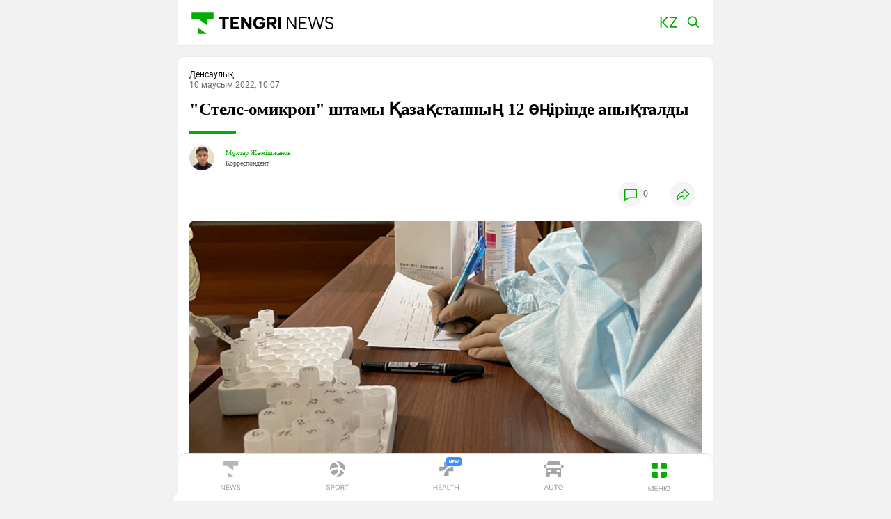

--- FILE ---
content_type: text/html; charset=UTF-8
request_url: https://kaz.tengrinews.kz/densaulyq/stels-omikron-shtamyi-kazakstannyin-12-onrnde-anyiktaldyi-339534/amp/
body_size: 18633
content:
<!DOCTYPE html>
<html amp lang="kk">
<head>
        <meta charset="utf-8">
    <meta http-equiv="X-UA-Compatible" content="IE=edge">
    <meta name="viewport" content="width=device-width, user-scalable=no, initial-scale=1.0, maximum-scale=1.0, minimum-scale=1.0">

    <meta name="csrf-token" content="EmB6ItoQR1jcW8yv7Sw5LszQYC0EfhYveqGevF6z">

    <!--AMP INIT-->

    <script async src="https://cdn.ampproject.org/v0.js"></script>
    <script async custom-element="amp-bind" src="https://cdn.ampproject.org/v0/amp-bind-0.1.js"></script>
    <script async custom-element="amp-social-share"
            src="https://cdn.ampproject.org/v0/amp-social-share-0.1.js"></script>
    <script async custom-element="amp-form" src="https://cdn.ampproject.org/v0/amp-form-0.1.js"></script>
    <script async custom-element="amp-iframe" src="https://cdn.ampproject.org/v0/amp-iframe-0.1.js"></script>
    <script async custom-element="amp-ad" src="https://cdn.ampproject.org/v0/amp-ad-0.1.js"></script>
    <script async custom-element="amp-instagram" src="https://cdn.ampproject.org/v0/amp-instagram-0.1.js"></script>
    <script async custom-element="amp-video" src="https://cdn.ampproject.org/v0/amp-video-0.1.js"></script>
    <script async custom-element="amp-twitter" src="https://cdn.ampproject.org/v0/amp-twitter-0.1.js"></script>
    <script async custom-element="amp-analytics" src="https://cdn.ampproject.org/v0/amp-analytics-0.1.js"></script>
    <script async custom-element="amp-audio" src="https://cdn.ampproject.org/v0/amp-audio-0.1.js"></script>
    <script async custom-element="amp-accordion" src="https://cdn.ampproject.org/v0/amp-accordion-0.1.js"></script>
    <script async custom-element="amp-selector" src="https://cdn.ampproject.org/v0/amp-selector-0.1.js"></script>
    <script async custom-element="amp-fx-flying-carpet" src="https://cdn.ampproject.org/v0/amp-fx-flying-carpet-0.1.js"></script>
            <script async custom-element="amp-next-page" src="https://cdn.ampproject.org/v0/amp-next-page-1.0.js"></script>
    
    <style amp-boilerplate>
        body {
            -webkit-animation: -amp-start 8s steps(1, end) 0s 1 normal both;
            -moz-animation: -amp-start 8s steps(1, end) 0s 1 normal both;
            -ms-animation: -amp-start 8s steps(1, end) 0s 1 normal both;
            animation: -amp-start 8s steps(1, end) 0s 1 normal both
        }

        @-webkit-keyframes -amp-start {
            from {
                visibility: hidden
            }
            to {
                visibility: visible
            }
        }

        @-moz-keyframes -amp-start {
            from {
                visibility: hidden
            }
            to {
                visibility: visible
            }
        }

        @-ms-keyframes -amp-start {
            from {
                visibility: hidden
            }
            to {
                visibility: visible
            }
        }

        @-o-keyframes -amp-start {
            from {
                visibility: hidden
            }
            to {
                visibility: visible
            }
        }

        @keyframes -amp-start {
            from {
                visibility: hidden
            }
            to {
                visibility: visible
            }
        }
    </style>
    <noscript>
        <style amp-boilerplate>
            body {
                -webkit-animation: none;
                -moz-animation: none;
                -ms-animation: none;
                animation: none
            }
        </style>
    </noscript>
    <style amp-custom>
                    @font-face{font-family:Inter;font-style:italic;font-weight:100 900;font-display:swap;src:url(https://tengrinews.kz/fonts/UcCm3FwrK3iLTcvnUwkT9nA2.woff2) format("woff2");unicode-range:U+0460-052F,U+1C80-1C8A,U+20B4,U+2DE0-2DFF,U+A640-A69F,U+FE2E-FE2F}@font-face{font-family:Inter;font-style:italic;font-weight:100 900;font-display:swap;src:url(https://tengrinews.kz/fonts/UcCm3FwrK3iLTcvnUwAT9nA2.woff2) format("woff2");unicode-range:U+0301,U+0400-045F,U+0490-0491,U+04B0-04B1,U+2116}@font-face{font-family:Inter;font-style:italic;font-weight:100 900;font-display:swap;src:url(https://tengrinews.kz/fonts/UcCm3FwrK3iLTcvnUwgT9nA2.woff2) format("woff2");unicode-range:U+1F00-1FFF}@font-face{font-family:Inter;font-style:italic;font-weight:100 900;font-display:swap;src:url(https://tengrinews.kz/fonts/UcCm3FwrK3iLTcvnUwcT9nA2.woff2) format("woff2");unicode-range:U+0370-0377,U+037A-037F,U+0384-038A,U+038C,U+038E-03A1,U+03A3-03FF}@font-face{font-family:Inter;font-style:italic;font-weight:100 900;font-display:swap;src:url(https://tengrinews.kz/fonts/UcCm3FwrK3iLTcvnUwsT9nA2.woff2) format("woff2");unicode-range:U+0102-0103,U+0110-0111,U+0128-0129,U+0168-0169,U+01A0-01A1,U+01AF-01B0,U+0300-0301,U+0303-0304,U+0308-0309,U+0323,U+0329,U+1EA0-1EF9,U+20AB}@font-face{font-family:Inter;font-style:italic;font-weight:100 900;font-display:swap;src:url(https://tengrinews.kz/fonts/UcCm3FwrK3iLTcvnUwoT9nA2.woff2) format("woff2");unicode-range:U+0100-02BA,U+02BD-02C5,U+02C7-02CC,U+02CE-02D7,U+02DD-02FF,U+0304,U+0308,U+0329,U+1D00-1DBF,U+1E00-1E9F,U+1EF2-1EFF,U+2020,U+20A0-20AB,U+20AD-20C0,U+2113,U+2C60-2C7F,U+A720-A7FF}@font-face{font-family:Inter;font-style:italic;font-weight:100 900;font-display:swap;src:url(https://tengrinews.kz/fonts/UcCm3FwrK3iLTcvnUwQT9g.woff2) format("woff2");unicode-range:U+0000-00FF,U+0131,U+0152-0153,U+02BB-02BC,U+02C6,U+02DA,U+02DC,U+0304,U+0308,U+0329,U+2000-206F,U+20AC,U+2122,U+2191,U+2193,U+2212,U+2215,U+FEFF,U+FFFD}@font-face{font-family:Inter;font-style:normal;font-weight:100 900;font-display:swap;src:url(https://tengrinews.kz/fonts/UcCo3FwrK3iLTcvvYwYL8g.woff2) format("woff2");unicode-range:U+0460-052F,U+1C80-1C8A,U+20B4,U+2DE0-2DFF,U+A640-A69F,U+FE2E-FE2F}@font-face{font-family:Inter;font-style:normal;font-weight:100 900;font-display:swap;src:url(https://tengrinews.kz/fonts/UcCo3FwrK3iLTcvmYwYL8g.woff2) format("woff2");unicode-range:U+0301,U+0400-045F,U+0490-0491,U+04B0-04B1,U+2116}@font-face{font-family:Inter;font-style:normal;font-weight:100 900;font-display:swap;src:url(https://tengrinews.kz/fonts/UcCo3FwrK3iLTcvuYwYL8g.woff2) format("woff2");unicode-range:U+1F00-1FFF}@font-face{font-family:Inter;font-style:normal;font-weight:100 900;font-display:swap;src:url(https://tengrinews.kz/fonts/UcCo3FwrK3iLTcvhYwYL8g.woff2) format("woff2");unicode-range:U+0370-0377,U+037A-037F,U+0384-038A,U+038C,U+038E-03A1,U+03A3-03FF}@font-face{font-family:Inter;font-style:normal;font-weight:100 900;font-display:swap;src:url(https://tengrinews.kz/fonts/UcCo3FwrK3iLTcvtYwYL8g.woff2) format("woff2");unicode-range:U+0102-0103,U+0110-0111,U+0128-0129,U+0168-0169,U+01A0-01A1,U+01AF-01B0,U+0300-0301,U+0303-0304,U+0308-0309,U+0323,U+0329,U+1EA0-1EF9,U+20AB}@font-face{font-family:Inter;font-style:normal;font-weight:100 900;font-display:swap;src:url(https://tengrinews.kz/fonts/UcCo3FwrK3iLTcvsYwYL8g.woff2) format("woff2");unicode-range:U+0100-02BA,U+02BD-02C5,U+02C7-02CC,U+02CE-02D7,U+02DD-02FF,U+0304,U+0308,U+0329,U+1D00-1DBF,U+1E00-1E9F,U+1EF2-1EFF,U+2020,U+20A0-20AB,U+20AD-20C0,U+2113,U+2C60-2C7F,U+A720-A7FF}@font-face{font-family:Inter;font-style:normal;font-weight:100 900;font-display:swap;src:url(https://tengrinews.kz/fonts/UcCo3FwrK3iLTcviYwY.woff2) format("woff2");unicode-range:U+0000-00FF,U+0131,U+0152-0153,U+02BB-02BC,U+02C6,U+02DA,U+02DC,U+0304,U+0308,U+0329,U+2000-206F,U+20AC,U+2122,U+2191,U+2193,U+2212,U+2215,U+FEFF,U+FFFD}@font-face{font-family:Roboto;src:local("Roboto"),url(/build/assets/Roboto-Regular-56L6iL-I.woff2);font-style:normal;font-weight:400;font-display:swap}@font-face{font-family:Roboto Bold;font-style:normal;font-display:swap;src:local("Roboto Bold"),local("Roboto-Bold"),url(/build/assets/RobotoBold-D1amtbys.woff2) format("woff2")}@font-face{font-family:Inter;src:url(https://static.tengrinews.kz/fonts/Inter-Regular.woff2);font-weight:400;font-style:normal;font-display:swap}@font-face{font-family:Inter Medium;src:url(https://static.tengrinews.kz/fonts/Inter-Medium.woff2);font-weight:400;font-style:normal;font-display:swap}@font-face{font-family:Inter Bold;src:url(https://static.tengrinews.kz/fonts/Inter-Bold.woff2);font-weight:400;font-style:normal;font-display:swap}@font-face{font-family:Inter SemiBold;src:url(https://static.tengrinews.kz/fonts/Inter-SemiBold.woff2);font-weight:400;font-style:normal;font-display:swap}@font-face{font-family:Roboto;src:url(https://static.tengrinews.kz/fonts/Roboto-Regular.woff2);font-style:normal;font-weight:400;font-display:swap}@font-face{font-family:Roboto Bold;font-style:normal;font-display:swap;src:url(https://static.tengrinews.kz/tengri_sport/RobotoBold.woff2) format("woff2")}@font-face{font-family:AlbertSans Regular;src:url(https://static.tengrinews.kz/fonts/AlbertSans-Regular.woff2);font-style:normal;font-weight:400;font-display:swap}.tn-hidden{display:none}.text_custom_quote .custom-quote-author-container{height:56px;display:grid;grid-template-columns:56px auto;-moz-column-gap:8px;column-gap:8px;margin-top:24px}@media (max-width: 640px){.text_custom_quote .custom-quote-author-container{height:auto;-moz-column-gap:2.2222222222vw;column-gap:2.2222222222vw;margin-top:6.6666666667vw;grid-template-columns:15.5555555556vw auto}}.text_custom_quote .custom-quote-author-container .custom-quote-image-container .custom-quote-container amp-img,.text_custom_quote .custom-quote-author-container .custom-quote-image-container .custom-quote-container img{width:56px;height:56px;border-radius:50%}@media (max-width: 640px){.text_custom_quote .custom-quote-author-container .custom-quote-image-container .custom-quote-container amp-img,.text_custom_quote .custom-quote-author-container .custom-quote-image-container .custom-quote-container img{width:15.5555555556vw;height:15.5555555556vw}}.text_custom_quote .custom-quote-author-container .custom-quote-author{row-gap:4px;align-items:center;align-content:center}@media (max-width: 640px){.text_custom_quote .custom-quote-author-container .custom-quote-author{row-gap:1.1111111111vw}}.text_custom_quote .custom-quote-author-container .custom-quote-author__name{color:#03ab02;font-size:14px;font-style:normal;font-weight:600;line-height:20px;font-family:Inter;letter-spacing:-.14px}@media (max-width: 640px){.text_custom_quote .custom-quote-author-container .custom-quote-author__name{font-size:3.8888888889vw;line-height:5.5555555556vw;letter-spacing:-.0388888889vw}}.text_custom_quote .custom-quote-author-container .custom-quote-author__job{color:#292d39b3;font-family:Inter;font-size:14px;font-style:normal;font-weight:400;line-height:20px;letter-spacing:-.14px}@media (max-width: 640px){.text_custom_quote .custom-quote-author-container .custom-quote-author__job{font-size:3.8888888889vw;line-height:5.5555555556vw;letter-spacing:-.0388888889vw}}.content_main_text .tn_vrezka{padding:16px 36px 24px 32px;background:var(--Colors-Fill-ColorFillPrimary);border-left:4px solid #03AB02;border-radius:0 4px 4px 0;font-family:Inter SemiBold,serif}@media (max-width: 640px){.content_main_text .tn_vrezka{padding:4.4444444444vw 6.6666666667vw 6.6666666667vw 5.5555555556vw}}.tn_info_material{border:1px solid var(--Colors-Border-ColorBorderAccent);border-radius:4px;padding:16px 24px}@media (max-width: 640px){.tn_info_material{padding:4.4444444444vw}}.tn_info_material span{font-family:Inter,sans-serif;font-size:14px;font-weight:400;line-height:20px;letter-spacing:-.14px;color:var(--Colors-Text-ColorTextPrimary);display:inline}@media (max-width: 640px){.tn_info_material span{font-size:3.8888888889vw;line-height:5.5555555556vw;letter-spacing:-.0388888889vw}}.tn_info_material span:before{content:"";display:inline-block;vertical-align:text-top;width:16px;height:16px;margin-right:8px;background-size:contain;background-repeat:no-repeat;background-position:center;pointer-events:none}@media (max-width: 640px){.tn_info_material span:before{width:4.4444444444vw;height:4.4444444444vw;margin-right:2.2222222222vw}}.tn_info_material--info span:before{background-image:url(../../../../public/tengri_new/img/info.svg)}.tn_info_material--warning span:before{background-image:url(../../../../public/tengri_new/img/warning.svg)}.tn_info_material--help span:before{background-image:url(../../../../public/tengri_new/img/help.svg)}.tn_info_material--question span:before{background-image:url(../../../../public/tengri_new/img/question.svg)}.tn_info_material--no-icon span:before{content:none;margin-right:0}.content_main_text .card-wrap{background:#fff;padding:4.4444444444vw;border:.2777777778vw solid rgba(41,45,57,.2);box-shadow:0 0 .8333333333vw #0000000d;border-radius:1.1111111111vw;display:flex;flex-direction:column;gap:3.3333333333vw}@media screen and (min-width: 640px){.content_main_text .card-wrap{padding:32px;border:1px solid rgba(41,45,57,.2);box-shadow:0 0 3px #0000000d;border-radius:4px;gap:12px}}.content_main_text .card-wrap h1,.content_main_text .card-wrap h2,.content_main_text .card-wrap h3,.content_main_text .card-wrap h4,.content_main_text .card-wrap h5,.content_main_text .card-wrap h6{margin:0}.content_main_text .card-wrap .card-title,.content_main_text .card-wrap .card-title *{font-weight:600;font-size:5.5555555556vw;line-height:6.6666666667vw;letter-spacing:-1%}@media screen and (min-width: 640px){.content_main_text .card-wrap .card-title,.content_main_text .card-wrap .card-title *{font-size:24px;line-height:32px;letter-spacing:-1%}}.content_main_text .card-wrap .card-content p{margin:0}.content_main_text .card-wrap .card-content em{font-style:normal;color:#292d39b2;font-size:2.7777777778vw;line-height:3.3333333333vw;letter-spacing:-1%}@media screen and (min-width: 640px){.content_main_text .card-wrap .card-content em{font-size:10px;line-height:12px}}.content_main_text .card-wrap .card-content amp-img{display:block;margin:0 -4.4444444444vw;width:calc(100% + 8.888888vw)}@media screen and (min-width: 640px){.content_main_text .card-wrap .card-content amp-img{margin:0 -32px;width:calc(100% + 64px)}}.content_main_text .card-wrap .card-content p:last-child amp-img{margin-bottom:-4.4444444444vw}@media screen and (min-width: 640px){.content_main_text .card-wrap .card-content p:last-child amp-img{margin-bottom:-32px}}.content_main_text .card-wrap .card-content>*{min-height:4.4444444444vw}@media screen and (min-width: 640px){.content_main_text .card-wrap .card-content>*{min-height:16px}}body{background-color:#f1f2f1;width:100%;max-width:100%;overflow-x:hidden;position:relative;font-family:Inter}*{margin:0;border:0;padding:0}a{color:#03ab02;text-decoration:none}.menu{position:relative;display:flex;align-items:center;justify-content:space-between;border-bottom:2px solid #eaeaec;padding:13.5px 16px;border-bottom:1px solid rgba(41,45,57,.1);background:#fff}.menu_links_mob img{width:25px;margin:0 0 0 10px;cursor:pointer}.menu_links_mob,.menu_nav .menu_logo{display:flex}.menu_nav .menu_logo{width:158px;margin:0}.mob_lang_select{position:fixed;top:0;left:0;width:100vw;height:100vh;display:none;background:#0009;z-index:9}.mob_lang_select.active{align-items:center;justify-content:center}.mob_lang_select_menu{width:90%;flex-direction:column;border-radius:20px;background:#fff}.mob_lang_select_menu_head{display:flex;align-items:center;justify-content:space-between;padding:12px 16px;font-size:1.042rem;font-family:Inter;font-weight:700}.mob_lang_select.active,.mob_lang_select_menu{display:flex}.tn-urgent-news-info{display:grid;padding:0 5px;align-items:center;height:40px;background:#03ab02;border-radius:0 0 4px 4px;grid-template-columns:100%;grid-gap:8px}.tn-urgent-news-info .tn-urgent-news-message{font-family:Inter;font-style:normal;color:#fff;text-align:center;text-transform:uppercase;font-size:14px;line-height:20px;letter-spacing:-.14px;padding-left:0;font-weight:600}.container{max-width:768px;margin:0 auto}.three-column{width:100%;display:flex;flex-direction:column;justify-content:space-between;align-items:flex-start;box-sizing:border-box}.three-column .three-column_main{display:flex;justify-content:space-between;flex-wrap:wrap}@media (min-width: 640px){.three-column .three-column_main{display:grid;grid-template-columns:auto auto;gap:10px}.three-column .three-column_main .main-news_super_item{box-sizing:border-box}.three-column .three-column_main .main-news_super_item:first-child{grid-column:span 2}.three-column .three-column_main .main-news_super_item:not(:first-child){display:flex;flex-direction:column;margin:0;padding:0 10px}}.content_main_top,.main-news_super_item:first-child{position:relative;width:100%;height:-moz-fit-content;height:fit-content;border-bottom:0;padding:0;overflow:hidden;margin:0 0 12px}.content_main_top .content_main_top_title .main-news_super_item_title,.main-news_super_item .main-news_super_item_title{font-size:3.89vw}.content_main_top .content_main_top_title:first-child .main-news_super_item_title,.main-news_super_item:first-child .main-news_super_item_title{position:absolute;display:flex;margin:0 24px 16px 0;font-family:Inter;font-weight:600;bottom:20px;left:20px;font-size:5vw;line-height:5.556vw}.content_main_top .content_main_top_title:first-child .main-news_super_item_title a,.main-news_super_item:first-child .main-news_super_item_title a{color:#fff}.main-news_super_item:first-child .main-news_super_item_meta{position:absolute;bottom:10px;display:flex;color:#fff;font-size:12px;left:20px;font-family:Inter;gap:10px}.main-news_top_item,.main-news_super_item{width:100%;margin:0 16px 12px;padding:0 0 8px;border-bottom:1px solid #eaeaec;display:grid;grid-template-columns:120px auto;gap:8px 10px}.main-news_top_item .main-news_super_item_meta,.main-news_top_item .main-news_top_item_meta,.main-news_super_item .main-news_super_item_meta,.main-news_super_item .main-news_top_item_meta{grid-column:span 2}.main-news_top_item .main-news_super_item_img,.main-news_super_item .main-news_super_item_img{min-width:120px}.main-news_top_item .main-news_super_item_title a,.main-news_super_item .main-news_super_item_title a{color:#000;display:block;line-height:1.2;font-weight:600;font-family:Inter}.main-news_super_item:first-child{grid-template-columns:100%}.main-news_super_item:first-child .main-news_super_item_img{min-width:auto}.main-news_top_item_meta,.main-news_super_item_meta{display:flex;color:#7f8188;font-size:12px;font-family:Inter;gap:10px;align-items:center}.main-news_top_item_meta span,.main-news_super_item_meta span{display:flex;align-items:center;gap:10px}.content_main_top .main_img_hard:after,.main-news_super_item:first-child .main_img_hard:after{content:" ";position:absolute;display:block;width:100%;height:50%;bottom:0;background:linear-gradient(180deg,transparent,rgba(0,0,0,.7));border-radius:4px}.tab{width:100%;box-sizing:border-box;background-color:#fff;padding:16px 16px 0;border-radius:4px 4px 0 0}.tab>input[type=radio]{display:none}.tab label{display:inline-block;padding:14px 0;font-size:.781rem;width:49%;text-align:center;border-bottom:1px solid #A9ABB0;border-radius:4px 4px 0 0;color:#292d39b3;font-family:Inter;font-weight:500}.tab input[type=radio]:checked+label{color:#fff;background:#03ab02;border-bottom:1px solid #03AB02}.tab-content{display:none}#tab-btn-1:checked~#content-1,#tab-btn-2:checked~#content-2{display:block;padding:0 4px 0 0;overflow:hidden;overflow-y:auto}.three-column .three-column_widget{width:100%}.three-column .three-column_widget .main-news_top_item{width:auto;margin:0;padding:8px 0}section{display:block;background-color:#fff;border-radius:8px;box-shadow:0 0 3px #0000000d;margin:16px 0;padding:0;border-top:0}section.first h1.head-rubric,section.first h2.subhead-rubric{position:relative;display:inline-block;padding:24px 0;font-family:Inter;font-weight:700;z-index:2;margin:16px;font-size:1.563rem;line-height:1.2}section.first h1.head-rubric:before,section.first h2.subhead-rubric:before{content:"";position:absolute;bottom:0;left:0;width:100%;height:4px;background-color:#03ab02;z-index:2}section.first h1.head-rubric:after,section.first h2.subhead-rubric:after{top:auto}.main-news_top_item_title a{display:-webkit-box;width:100%;color:#000;overflow:hidden;-webkit-line-clamp:4;font-size:3.89vw;line-height:1.2;font-family:Inter;font-weight:500;text-overflow:ellipsis;-webkit-box-orient:vertical}.main-news_top_item_meta .subproject,.main-news_super_item_meta .subproject{margin:0 8px;width:4px;height:4px;border-radius:1px;display:inline-block}.main-news_top_item_meta .subproject.Life,.main-news_super_item_meta .subproject.Life{background:#00c5b0}.main-news_top_item_meta .subproject.Sport,.main-news_super_item_meta .subproject.Sport{background:#f01836}.main-news_top_item_meta .subproject.Travel,.main-news_super_item_meta .subproject.Travel{background:#3958ed}.main-news_top_item_meta .subproject.Edu,.main-news_super_item_meta .subproject.Edu{background:#d75300}.main-news_top_item_meta .subproject.Guide,.main-news_super_item_meta .subproject.Guide{background:#00bc6c}.main-news_top_item_meta .subproject.Auto,.main-news_super_item_meta .subproject.Auto{background:#ffb738}.main-news_top_item_meta .subproject.Health,.main-news_super_item_meta .subproject.Health{background:#3f8efc}.head,.subhead{display:flex;justify-content:space-between;align-items:flex-start;flex-direction:column}.head .right-subhead,.subhead .right-subhead{display:flex;justify-content:space-between}.head .head-tags,.head .subhead-tags,.subhead .head-tags,.subhead .subhead-tags{margin:8px 0 16px;display:flex;overflow-x:auto;width:100%}.head .head-tags::-webkit-scrollbar,.head .subhead-tags::-webkit-scrollbar,.subhead .head-tags::-webkit-scrollbar,.subhead .subhead-tags::-webkit-scrollbar{display:none}.head .head-tags a,.head .subhead-tags a,.subhead .head-tags a,.subhead .subhead-tags a{display:inline-table;margin:0 0 0 12px;padding:8px 12px;border-radius:4px;color:#000;background:#f2fbf2;font-size:12px;font-family:Inter;white-space:nowrap;font-weight:400}.head .head-tags a.subhead-tags_mix,.head .subhead-tags a.subhead-tags_mix,.subhead .head-tags a.subhead-tags_mix,.subhead .subhead-tags a.subhead-tags_mix{background:#f2fcfb}.head .head-tags a.subhead-tags_tengritravel,.head .subhead-tags a.subhead-tags_tengritravel,.subhead .head-tags a.subhead-tags_tengritravel,.subhead .subhead-tags a.subhead-tags_tengritravel{background:#f5f6fe}.head .head-tags a.subhead-tags_sport,.head .subhead-tags a.subhead-tags_sport,.subhead .head-tags a.subhead-tags_sport,.subhead .subhead-tags a.subhead-tags_sport{background:#fef3f5}h1.head-rubric,h2.subhead-rubric{position:relative;display:flex;z-index:2;margin:8px 16px 0;padding:0;font-size:1.563rem;line-height:1.2;font-family:Inter;font-weight:700;align-items:center}h1.head-rubric a,h2.subhead-rubric a{color:#000;padding:9px 0 12px;border-top:4px solid #03AB02}h1.head-rubric a.subhead-rubric_mix,h2.subhead-rubric a.subhead-rubric_mix{border-color:#00c5b0}h1.head-rubric a.subhead-rubric_tengri_health,h2.subhead-rubric a.subhead-rubric_tengri_health{border-color:#3f8efc}h1.head-rubric a.subhead-rubric_tengritravel,h2.subhead-rubric a.subhead-rubric_tengritravel{border-color:#4459f2}h1.head-rubric a.subhead-rubric_sport,h2.subhead-rubric a.subhead-rubric_sport{border-color:#f01836}h1.head-rubric a.subhead-rubric_auto,h2.subhead-rubric a.subhead-rubric_auto{border-color:#ffcc5c}h1.head-rubric a.subhead-rubric_edu,h2.subhead-rubric a.subhead-rubric_edu{border-color:#d75300}h1.head-rubric:after,h2.subhead-rubric:after{content:"";position:absolute;bottom:3px;left:0;height:1px;border-bottom:1px solid #eaeaeb;z-index:1;top:-2px;width:90vw}.top-news .subhead{padding-top:16px}.top-news.auto .main-news_top,.top-news.read .main-news_top,.top-news.special .main-news_top,.top-news.tengritravel .main-news_top{width:100%;box-sizing:border-box;flex-direction:row;flex-wrap:nowrap;display:flex;overflow-x:auto;padding:0 16px 16px;gap:8px}.top-news.auto .main-news_top .main-news_top_item,.top-news.read .main-news_top .main-news_top_item,.top-news.special .main-news_top .main-news_top_item,.top-news.tengritravel .main-news_top .main-news_top_item{display:flex;flex-direction:column;margin:0;min-width:244px}.top-news.auto .main-news_top .main-news_top_item .main-news_top_item_title,.top-news.auto .main-news_top .main-news_top_item .main-news_top_item_meta,.top-news.read .main-news_top .main-news_top_item .main-news_top_item_title,.top-news.read .main-news_top .main-news_top_item .main-news_top_item_meta,.top-news.special .main-news_top .main-news_top_item .main-news_top_item_title,.top-news.special .main-news_top .main-news_top_item .main-news_top_item_meta,.top-news.tengritravel .main-news_top .main-news_top_item .main-news_top_item_title,.top-news.tengritravel .main-news_top .main-news_top_item .main-news_top_item_meta{padding:0 16px}.top-news.read .main-news_top_item,.top-news.tengritravel .main-news_top_item{position:relative;border-bottom:none;border-radius:8px;overflow:hidden}.top-news.read .main-news_top_item amp-img,.top-news.tengritravel .main-news_top_item amp-img{z-index:1}.top-news.read .main-news_top_item:after,.top-news.tengritravel .main-news_top_item:after{content:" ";position:absolute;display:block;width:100%;height:190px;bottom:0;border-radius:8px;border:1px solid #EAEAEC;margin-right:-2px;z-index:0;cursor:pointer;box-sizing:border-box}.top-news.auto .main-news_top_item_rubric{position:absolute;top:16px;left:16px;padding:8px;border-radius:4px;color:#000;background-color:#ffaf00;font-family:Roboto;font-size:10px;font-style:normal;font-weight:600;line-height:8px;text-transform:uppercase;z-index:9}.top-news.auto .main-news_top_item_meta{color:#ffffff80;position:relative;z-index:1}.top-news.auto .main-news_top_item{position:relative;border-bottom:none;border-radius:8px;overflow:hidden}.top-news.auto .main-news_top_item a{color:#fff;position:relative;z-index:1}.top-news.auto .main-news_top_item amp-img{z-index:1}.top-news.auto .main-news_top_item:after{content:" ";position:absolute;display:block;width:100%;height:190px;bottom:0;border-radius:8px;border:1px solid #EAEAEC;margin-right:-2px;z-index:0;cursor:pointer;box-sizing:border-box;background:#303133}.top-news.special .main-news_top_item_icon{position:absolute;top:173px;right:20px;z-index:9;transform:translateY(-50%);width:44px}.top-news.special .main-news_top_item{position:relative;border-bottom:none;border-radius:8px;overflow:hidden;padding:0;gap:0}.top-news.special .main-news_top_item a{color:#fff;position:relative;z-index:1}.top-news.special .main-news_top_item amp-img{z-index:1;height:178px}.top-news.special .main-news_top_item .main-news_top_item_data{padding:0 16px;height:190px;z-index:0;background:#303133}.top-news.special .main-news_top_item_partner{color:#b2b2b2;font-family:Inter;font-size:12px;font-style:normal;font-weight:600;line-height:1.3;text-transform:uppercase;z-index:1}.top-news.special .main-news_top_item_title{padding:8px 0}.top-news.special .spec_content_item_announce{z-index:1;bottom:8px;color:#b2b2b2;font-family:Inter;font-size:14px;font-style:normal;font-weight:400;line-height:20px;letter-spacing:-.14px;display:-webkit-box;-webkit-box-orient:vertical;-webkit-line-clamp:3;overflow:hidden;margin-bottom:16px}.top-news.find_out .main-news_top,.top-news.mix .main-news_top,.top-news.sport .main-news_top,.top-news.edu .main-news_top,.top-news.tengri_health .main-news_top{width:100%;box-sizing:border-box;display:flex;flex-direction:column;gap:12px}.top-news.find_out .main-news,.top-news.mix .main-news,.top-news.sport .main-news,.top-news.edu .main-news,.top-news.tengri_health .main-news{margin:0 16px}.top-news.find_out .main-news_top_item,.top-news.mix .main-news_top_item,.top-news.sport .main-news_top_item,.top-news.edu .main-news_top_item,.top-news.tengri_health .main-news_top_item{margin:0}.top-news.find_out .main-news_top_item:first-child,.top-news.mix .main-news_top_item:first-child,.top-news.sport .main-news_top_item:first-child,.top-news.edu .main-news_top_item:first-child,.top-news.tengri_health .main-news_top_item:first-child{display:flex;flex-direction:column}.top-news.find_out .main-news_top_item:first-child .main-news_top_item_title a,.top-news.mix .main-news_top_item:first-child .main-news_top_item_title a,.top-news.sport .main-news_top_item:first-child .main-news_top_item_title a,.top-news.edu .main-news_top_item:first-child .main-news_top_item_title a,.top-news.tengri_health .main-news_top_item:first-child .main-news_top_item_title a{font-size:5vw}.visually-hidden{width:1px;height:1px;overflow:hidden}footer{width:100%;max-width:768px;position:relative;color:#fff;background-color:#303133;font-size:12px;margin:0 auto}footer a{color:#fff}footer .footer_mob{display:flex;justify-content:space-between;padding:24px 16px 16px;border-bottom:1px solid #464646;font-family:Inter;font-weight:700}footer .footer_mob_itm{display:flex;flex-direction:column;gap:16px}footer .footer_mob_itm a{font-size:3.89vw}footer .footer_sec{width:100%;padding:24px 16px 0;border-bottom:0;box-sizing:border-box}footer .footer_sec_feedback,footer .footer_sec_feedback_adv_phone{display:flex;align-items:center;flex-wrap:wrap;gap:8px}footer .footer_sec_feedback span,footer .footer_sec_feedback_adv_phone span{width:100%}footer .footer_sec_feedback_adv_phone{width:48%;margin:0 0 20px;font-size:12px}footer .footer_sec_feedback_adv_phone a{font-size:14px;font-family:Inter;font-weight:700}footer .footer_sec_feedback_social_title,footer .footer_sec_feedback_social{width:100%;display:flex;justify-content:space-between;margin:0}footer .footer_bot_apps{position:relative;display:flex;width:100%;flex-wrap:wrap;padding:24px 16px;border-bottom:1px solid #464646;box-sizing:border-box}footer .footer_bot_apps .footer_bot_apps_text{width:100%;margin:8px 0}footer .footer_bot_apps img{margin:0 16px 0 0}footer .mob-danger{display:block;position:absolute;bottom:26px;right:0}footer .footer_bot_copyright{position:relative;width:100%;flex-direction:column;margin:0;padding:20px 16px;box-sizing:border-box;font-size:.781rem;color:#b2b2b2;display:block;text-align:center}.mobile{background:#fff;width:100%;max-width:768px;justify-content:space-around;margin-bottom:-75px;padding:6px 0;border-top:1px solid #dcdcdc;border-radius:12px 12px 0 0;z-index:999;transition:1s;left:50%;transform:translate(-50%)}.mobile,.mobile_show{position:fixed;bottom:0;display:flex;align-items:center}.mobile.active,.mobile_show.active{margin-bottom:0;transition:.3s}.mobile_show{left:0;flex-direction:column;justify-content:space-between;align-items:flex-start;width:100vw;height:100%;box-sizing:border-box;overflow:hidden;background-color:transparent;z-index:-9;transition:.5s}.mobile_show.active{background-color:#0006;z-index:999;transition:.3s}.mobile_show.active .mobile_show_container{height:calc(100% - 72px)}.mobile_show_container{bottom:0;height:0;border-radius:16px 16px 0 0;box-shadow:0 16px 16px #0000004d;position:absolute;background-color:#fff;padding:0 16px 16px;transform:translate(-50%);left:50%;width:100%;max-width:768px;box-sizing:border-box;margin-left:-7px}.mobile_show_swipe_overlay{display:flex;padding:8px 0;flex-direction:column;align-items:center;gap:10px;align-self:stretch}.mobile_show_swipe_overlay .mobile_show_swipe_line{width:64px;height:5px;border-radius:100px;background:#292d394d}.mobile_show_scrollable_container{width:100%;height:100%;max-height:calc(100vh - 93px);overflow-y:auto;-webkit-overflow-scrolling:touch}.mobile_show_projects{display:flex;justify-content:center;flex-wrap:wrap;gap:15px;padding:20px 0}.mobile_show_links{width:100%;display:flex;flex-direction:column;margin:10px 0}.mobile_show_links a{display:flex;justify-content:space-between;align-items:center;padding:8px 0;border-bottom:1px solid #eaeaeb;color:#000;font-family:Inter;font-weight:700;font-size:16px;line-height:24px}.mobile_show_contacts{margin:0 0 16px;padding:0 0 8px;border-bottom:1px solid #efefef}.mobile_show_contacts .mobile_show_title{color:#adadad;font-size:12px}.mobile_show_contacts .mobile_show_contacts_phone{font-size:14px;font-weight:700;margin:10px 0 16px}.mobile_show_contacts .mobile_show_contacts_phone a{display:flex;align-items:center;color:#000}.mobile_show_social .mobile_show_title{color:#adadad;font-size:12px}.mobile_show_social .mobile_show_social_div{display:flex;justify-content:space-between;margin:8px 0}.adbanner{display:flex;justify-content:center;align-items:center}section{margin:16px 0;padding:0;border-top:0}section.first{border-radius:0 0 8px 8px}.date-time{display:inline-block;margin:16px 0 0 16px;font-family:Roboto;font-size:.781rem;color:#696c74}h1.head-single{position:relative;border-bottom:1px solid #eaeaeb;font-family:Inter;font-weight:700;letter-spacing:-.44px;margin:0 16px;padding:12px 0 16px;font-size:1.563rem;line-height:1.2}h1.head-single:after{content:"";border-bottom:4px solid #03AB02;position:absolute;bottom:-4px;left:0;z-index:9;width:67px}.content{flex-direction:column;margin:0;padding:20px 16px;border-radius:20px 20px 0 0;background:#fff;position:relative}.content_main_thumb_img amp-img{overflow:hidden;border-radius:8px}.content_main_thumb_alt,.content_main_text_image_alt{display:block;color:#7c7f85;margin:10px 0 15px;font-size:.633rem}.content_main_desc{border-bottom:1px solid #dfe0e1;font-family:Inter;font-weight:700;letter-spacing:-.2px;padding:0 0 16px;line-height:1.5;font-size:1.2rem}.hidden,.footer_mob,.footer_sec_feedback_social_title,.mob-danger,.menu_search,.overl,.content_main_meta_share,.content_main_text>p:first-child,.content_main_item:first-child .content_main_item_announce,.tn-hidden,.tn-copyright,.tn-comment-more-container,#modal-forgot:not(.tn-show),#modal-auth:not(.tn-show),#modal-register:not(.tn-show),#modal-confirm:not(.tn-show),#modal-phone-form:not(.tn-show),#modal-phone-confirm-form:not(.tn-show),#modal-warning:not(.tn-show){display:none}.content_main_text{display:flex;flex-direction:column;gap:16px;width:100%;margin:14px auto;font-size:1.042rem;font-family:Inter}.content_main_text h1:nth-child(2),.content_main_text h2:nth-child(2),.content_main_text h3:nth-child(2),.content_main_text h4:nth-child(2){margin-top:0}.content_main_text h2{font-size:1.302rem;margin-top:8px}.content_main_text h3,.content_main_text h4{margin-bottom:-8px}.content_main_text amp-img+em{display:block;margin-top:12px;line-height:100%;color:#696c74;font-size:10px;font-style:normal}.content_main_text p{font-weight:500;line-height:1.5}.content_main_text blockquote:not(.tiktok-embed):not(.twitter-tweet):not(.instagram-media){padding:16px 24px 16px 20px;background:#f2fbf2;border-left:4px solid #03AB02;border-radius:0 5px 5px 0;font-family:Inter}.content_main_text blockquote:not(.tiktok-embed):not(.twitter-tweet):not(.instagram-media) p{font-weight:700}.content_main_text ul{margin:0 0 24px;line-height:24px}.content_main_text ul li{margin:16px 0 0;list-style-type:none}.content_main_text ul li:before{color:#03ab02;content:"▪";padding-right:10px}.tn-comment-sort span{padding:6px 0;color:#7e7d83}.tn-comment-sort span.active{color:#000;border-bottom:2px solid #03AB02;font-family:Inter SemiBold}.tn-comment-sort span:first-child{margin:0 14px 0 0}.tn-login{font-size:16px;font-weight:600}.tn-login-enter{padding:0 0 3px;border-bottom:1px solid #03AB02;cursor:pointer}.tn-moder{font-size:14px;color:#7f8188}.tn-comment-form-text{margin:24px 0 12px;border:1px solid #d9dadc;padding:5px 12px;border-radius:4px}.tn-inline{display:flex;flex-direction:column;align-items:flex-end}.tn-comment-form-text textarea{width:100%;height:90px;box-sizing:border-box;padding:5px 12px;outline:none;resize:none;font-size:16px;font-family:Inter;line-height:24px}.tn-button-send{position:absolute;bottom:16px;right:8px}.tn-comments{display:flex;flex-direction:column;justify-content:space-between;margin:35px 0;padding:16px;background:#f2fbf2;list-style-type:none;position:relative}.comments_head{display:flex;justify-content:space-between}.comments_head .comments_head_title{text-transform:uppercase;font-family:Inter Bold}.comments_head .comments_head_count{display:flex;font-weight:700;align-items:center}.comments_head .comments_head_count img{width:24px;height:24px;margin:0 8px 0 0}.comment-show{position:absolute;width:100%;height:100%;opacity:0;top:0;left:0}.comments_txt{position:relative}.comments_txt textarea{width:100%;height:100px;margin:16px 0 12px;padding:8px;border:1px solid #03AB02;border-radius:4px;box-sizing:border-box}.comments_foot{color:#656b71;font-size:10px}.tn-comment-accordion{position:relative}.tn-comment-accordion .tn-comment-accordion-content{position:relative;height:0;overflow:hidden;transition:all 1s}.tn-comment-item{display:flex;padding:16px 0;border-bottom:1px solid #e7e7e7;font-size:14px}.tn-comment-item a{color:#000}.tn-comment-item .tn-comment-item{padding:16px 0 0;border-bottom:0}.tn-comment-item-ava{position:relative}.tn-comment-item-ava img{width:36px;margin:0 8px 0 0}.tn-comment-bottom{display:flex;margin:8px 0 24px}.tn-comment-rating-button img{width:14px}.tn-comment-rating-button span{margin:0 10px}.tn-comment-answer-button{margin:0 12px;color:#7f8188;font-size:14px}img.tn-comment-other{width:16px}.tn-user-name{font-weight:600}.tn-comment-item-content-metadata time{color:#696c74}.tn-comment-item-content-text p{margin:10px 0 0}.comments_head_question{display:flex;align-items:center;gap:8px}.comments_head_question .avatar{display:flex;width:24px;height:24px;justify-content:center;align-items:center}.comments_head_question .avatar amp-img,.comments_head_question .avatar img{border-radius:32px;width:24px;height:24px;-o-object-fit:cover;object-fit:cover;-o-object-position:top center;object-position:top center}.comments_head_question .avatar amp-img.grayscale,.comments_head_question .avatar img.grayscale{filter:grayscale(100%)}.comments_head_question .question-title{border-radius:4px;padding:8px;background:var(--Colors-Fill-ColorFillAccentLight, rgba(41, 45, 57, .05));color:var(--Colors-Text-ColorTextAccent, rgba(41, 45, 57, .7));font-family:Inter;font-size:10px;font-style:normal;font-weight:400;line-height:12px;letter-spacing:-.1px}.comments_body_question .question{display:inline-block;margin:0;color:var(--Colors-Text-ColorTextPrimary, #000);font-family:Inter;font-size:24px;font-style:normal;font-weight:600;line-height:32px;letter-spacing:-.24px}@media (max-width: 640px){.comments_body_question .question{font-size:18px}}.content_main_text_tags{display:flex;margin:36px 0;font-family:Inter;font-weight:400;flex-wrap:wrap;font-size:10px;line-height:10px;gap:12px}.content_main_text_tags span{padding:6px 12px;border-radius:3px;background:#f2fbf2}.content_main_text_tags span a{display:block;color:#000}.amp-next-page-visible .menu,.amp-next-page-visible .tn-urgent-news-info,.amp-next-page-visible footer{display:none}.amp-next-page-hidden footer,.breadcrumbs,.content_main_share{display:none}.content_main_item{position:relative;height:auto;overflow:hidden;padding:0 0 24px;display:grid;grid-template-columns:120px auto;grid-gap:10px}.content_main_item .content_main_item_announce{display:none}.content_main_item amp-video,.content_main_item amp-img{width:100%;border-radius:8px}.content_main_item .content_main_item_meta{grid-column:span 2}.content_main_item:first-child{display:flex;flex-direction:column;padding-bottom:0;margin-bottom:24px}.content_main_item:first-child .main_img_hard:after{content:" ";position:absolute;display:block;width:100%;height:50%;bottom:0;background:linear-gradient(180deg,transparent,rgba(0,0,0,.7));border-radius:4px}.content_main_item:first-child .content_main_item_title{position:absolute;bottom:44px;left:32px;color:#fff}.content_main_item:first-child .content_main_item_title a{color:#fff;font-size:1.5rem;line-height:1.2}.content_main_item:first-child .content_main_item_meta{position:absolute;bottom:16px;left:28px;display:flex;color:#fff;font-size:.75rem}.content_main_item_title a{color:#000;font-size:3.89vw;font-weight:700}.content_main_item_meta,.content_sidebar_widget_item_meta{display:flex;align-items:center;color:#9fa1a6;font-family:Roboto;font-size:12px;margin:0;padding:0}.content_sidebar,.tn-weather-widget,.header_sub_links_item .tn-course{display:none}.pagination{display:flex;align-items:center;list-style-type:none;justify-content:center;margin:0 16px;padding:16px 0;font-size:1.042rem}.pagination li{margin:0 10px}.pagination li a{color:#000}.pagination li:first-child{margin:0 20px 0 0}.pagination li:last-child{margin:0 0 0 20px}.pagination .page-item.active{color:#03ab02}.tn-button{margin:0 0 12px;border-radius:4px;color:#fff;background:#03ab02;text-align:center;font-family:Inter;font-weight:700;line-height:24px;cursor:pointer;padding:8px 12px;font-size:.781rem}.tn-photo{margin:auto;width:124px;height:124px;background:#0000000d;border-radius:16px;overflow:hidden}.tn-photo amp-img img{-o-object-fit:cover;object-fit:cover}.tn-page-ministers .tn-minister-info,.tn-page-tags-minister .tn-minister-info{display:flex;flex-direction:column;gap:16px;padding:16px}.tn-page-ministers .tn-minister-info .tn-title,.tn-page-tags-minister .tn-minister-info .tn-title{text-align:center;display:flex;flex-direction:column;gap:4px}.tn-page-ministers .tn-minister-info .tn-title .tn-name,.tn-page-tags-minister .tn-minister-info .tn-title .tn-name{font-size:1.302rem;font-weight:600;line-height:24px}.tn-page-ministers .tn-minister-info .tn-title .tn-short-text,.tn-page-tags-minister .tn-minister-info .tn-title .tn-short-text{font-size:.911rem;font-weight:400;line-height:20px;color:#292d39b2}.tn-page-ministers .tn-minister-info .tn-info,.tn-page-tags-minister .tn-minister-info .tn-info{font-size:.911rem;font-weight:400;line-height:20px}.tn-page-ministers .tn-minister-info .tn-info ul,.tn-page-tags-minister .tn-minister-info .tn-info ul{display:flex;flex-direction:column;gap:12px}.tn-page-ministers .tn-minister-info .tn-info ul li .tn-type,.tn-page-tags-minister .tn-minister-info .tn-info ul li .tn-type{color:#292d3980}.tn-page-ministers .tn-minister-info .tn-info ul li .tn-text,.tn-page-tags-minister .tn-minister-info .tn-info ul li .tn-text{font-weight:500}.content_main_meta{display:flex;flex-direction:column;margin:0 0 16px;font-size:.651rem}.content_main_meta_author{display:flex;align-items:start;overflow-x:scroll;scrollbar-width:none;margin:0 -16px;padding:0 16px;gap:16px}.content_main_meta_author_item{display:flex;margin:0 0 16px}.content_main_meta_author_item .content_main_meta_author_item_photo{width:36px;height:36px;margin:0 16px 0 0;border-radius:50%;overflow:hidden;flex-shrink:0}.content_main_meta_author_item .content_main_meta_author_item_photo img{width:36px;height:36px;-o-object-fit:cover;object-fit:cover;-o-object-position:top;object-position:top}.content_main_meta_author_item .content_main_meta_author_item_name{display:flex;flex-direction:column;justify-content:center;line-height:1.5;color:#616161}.content_main_meta_author_item .content_main_meta_author_item_name a{text-wrap-mode:nowrap}.breadCrumb-ls{list-style-type:none}.breadCrumb-ls a{color:#000;white-space:nowrap}.content_main_meta_stat{display:grid;grid-template-columns:auto 120px}.content_main_meta_stat_view{display:flex;align-items:center;gap:10px}.content_main_meta_stat_view .tn-text-preloader-dark{font-family:Inter;font-size:14px;color:#696c74}.content_main_meta_share{display:grid;grid-template-columns:75px 40px}.menu_logo{position:relative}.menu_logo .logo_15_years{position:absolute;width:38px;height:auto;left:0;top:0}@media (max-width: 640px){.menu_logo .logo_15_years{width:28px;top:0;left:1px}}.menu_logo img{height:auto;width:100%;-o-object-fit:contain;object-fit:contain}@media screen and (min-width: 1024px){.menu_logo img{width:215px;height:auto}}.text-white{--tw-text-opacity: 1;color:rgb(255,255,255,var(--tw-text-opacity, 1))}.font-\[600\]{font-weight:600}.text-\[12px\]{font-size:12px}.font-\[Roboto\]{font-family:Roboto}.py-\[3px\]{padding-top:3px;padding-bottom:3px}.px-\[3px\]{padding-left:3px;padding-right:3px}.bg-\[\#3F8EFC\]{--tw-bg-opacity: 1;background-color:rgb(63,142,252,var(--tw-bg-opacity, 1))}.border-\[transparent\]{border-color:transparent}.border-solid{border-style:solid}.border-\[0\.4px\]{border-width:.4px}.rounded-\[3\.375px\]{border-radius:3.375px}.justify-center{justify-content:center}.items-center{align-items:center}.flex{display:flex}.box-border{box-sizing:border-box}.top-\[-1px\]{top:-1px}.right-\[-2px\]{right:-2px}.absolute{position:absolute}.relative{position:relative}
            </style>

    <!--AMP INIT END-->

        <title>”Стелс-омикрон” штамы Қазақстанның 12 өңірінде анықталды: 10 маусым 2022, 10:07 - жаңалықтар Tengrinews.kz</title>
<meta property="og:title" content="”Стелс-омикрон” штамы Қазақстанның 12 өңірінде анықталды: 10 маусым 2022, 10:07 - жаңалықтар Tengrinews.kz">
<meta name="twitter:title" content="”Стелс-омикрон” штамы Қазақстанның 12 өңірінде анықталды: 10 маусым 2022, 10:07 - жаңалықтар Tengrinews.kz">
<meta property="vk:title" content="”Стелс-омикрон” штамы Қазақстанның 12 өңірінде анықталды: 10 маусым 2022, 10:07 - жаңалықтар Tengrinews.kz">
<meta property="og:type" content="article">
<meta property="og:updated_time" content="2022-06-10T10:07:29+05:00">
<meta name="author" content="tengrinews.kz">
<meta name="twitter:image" content="https://static.tengrinews.kz/userdata/news_kk/2022/news_339534/thumb_m/photo_100579.jpeg">
<meta property="vk:image" content="https://static.tengrinews.kz/userdata/news_kk/2022/news_339534/thumb_m/photo_100579.jpeg">
<meta property="og:image" content="https://static.tengrinews.kz/userdata/news_kk/2022/news_339534/thumb_m/photo_100579.jpeg">
<meta name="article:published_time" property="article:published_time"
      content="2022-06-10T10:07:29+05:00">
<meta name="article:modified_time" content="2022-06-10T10:07:29+05:00">
<meta name="article:publisher" content="https://www.facebook.com/Tengrinews.kz/">
<meta name="article:author" content="https://www.facebook.com/Tengrinews.kz/">
<meta name="article:section" content="Новости">
    <meta name="article:tag" content="Денсаулық">
                        <meta name="article:tag" content="омикрон">
                                <meta name="article:tag" content="коронавирус">
                                <meta name="article:tag" content="пандемия">
                                <meta name="article:tag" content="вакцина">
            <meta name="telegram:channel" content="@tengrinews">
<meta name="description" content="Tengrinews.kz ▶ ”Стелс-омикрон” штамы Қазақстанның 12 өңірінде анықталды: 10 маусым 2022, 10:07 ▶ Қосымша жаңалықтар мен оқиғаларды веб-сайттан оқыңыз.">
<meta name="twitter:description" content="Tengrinews.kz ▶ ”Стелс-омикрон” штамы Қазақстанның 12 өңірінде анықталды: 10 маусым 2022, 10:07 ▶ Қосымша жаңалықтар мен оқиғаларды веб-сайттан оқыңыз.">
<meta property="og:description" content="Tengrinews.kz ▶ ”Стелс-омикрон” штамы Қазақстанның 12 өңірінде анықталды: 10 маусым 2022, 10:07 ▶ Қосымша жаңалықтар мен оқиғаларды веб-сайттан оқыңыз.">
<meta property="vk:description" content="Tengrinews.kz ▶ ”Стелс-омикрон” штамы Қазақстанның 12 өңірінде анықталды: 10 маусым 2022, 10:07 ▶ Қосымша жаңалықтар мен оқиғаларды веб-сайттан оқыңыз.">
<meta name="twitter:card" content="summary_large_image">
<meta name="geo.placename" content="Almaty, Kazakhstan">
<meta name="geo.position" content="43.235955,76.881530">
<meta name="geo.region" content="KZ-ALA">
<meta name="geo.country" content="KZ">
<meta name="ICBM" content="43.235955,76.881530">
<meta name="theme-color" content="#008000">
<meta name="msapplication-TileColor" content="#008000">
<meta name="apple-itunes-app" content="app-id=510927516">
<meta name="al:ios:app_store_id" content="510927516">
<meta name="al:ios:app_name" content="Tengrinews Новости Казахстана">
<meta name="al:android:package" content="kz.tengrinews">
<meta name="al:android:app_name" content="Tengrinews Новости Казахстана">
<meta http-equiv="X-UA-Compatible" content="IE=edge">
<meta property="og:site_name" content="Главные новости Казахстана - Tengrinews.kz">
<meta property="twitter:site" content="@tengrinewskz">
<meta property="og:image:width" content="1200">
<meta property="og:image:height" content="630">
<meta property="og:url" content="https://kaz.tengrinews.kz/densaulyq/stels-omikron-shtamyi-kazakstannyin-12-onrnde-anyiktaldyi-339534/">
<meta property="og:locale" content="ru_RU">
<meta name="twitter:url" content="https://kaz.tengrinews.kz/densaulyq/stels-omikron-shtamyi-kazakstannyin-12-onrnde-anyiktaldyi-339534/">
<meta property="vk:url" content="https://kaz.tengrinews.kz/densaulyq/stels-omikron-shtamyi-kazakstannyin-12-onrnde-anyiktaldyi-339534/">
<meta property="fb:pages" content="129433987143403"/>
<meta property="fb:app_id" content="745589595593710"/>
<link href="https://kaz.tengrinews.kz/densaulyq/stels-omikron-shtamyi-kazakstannyin-12-onrnde-anyiktaldyi-339534/" rel="canonical">
<link rel="shortcut icon" href="/img/tn.png" type="image/png">
<link href="https://kaz.tengrinews.kzhttps://static.tengrinews.kz/userdata/news_kk/2022/news_339534/thumb_m/photo_100579.jpeg" rel="image_src">
<link href="/manifest.json" rel="manifest">
<meta name="robots" content="max-image-preview:large">    <script async custom-element="amp-list" src="https://cdn.ampproject.org/v0/amp-list-0.1.js"></script>
    <script async custom-template="amp-mustache" src="https://cdn.ampproject.org/v0/amp-mustache-0.2.js"></script>

    
        <link rel="shortcut icon" href="/favicon.ico?v=1" type="image/ico">
    <link rel="apple-touch-icon" href="/apple-touch-icon.png"/>
    <link rel="apple-touch-icon" sizes="57x57" href="/apple-touch-icon-57x57.png"/>
    <link rel="apple-touch-icon" sizes="72x72" href="/apple-touch-icon-72x72.png"/>
    <link rel="apple-touch-icon" sizes="76x76" href="/apple-touch-icon-76x76.png"/>
    <link rel="apple-touch-icon" sizes="114x114" href="/apple-touch-icon-114x114.png"/>
    <link rel="apple-touch-icon" sizes="120x120" href="/apple-touch-icon-120x120.png"/>
    <link rel="apple-touch-icon" sizes="144x144" href="/apple-touch-icon-144x144.png"/>
    <link rel="apple-touch-icon" sizes="152x152" href="/apple-touch-icon-152x152.png"/>
    <link rel="apple-touch-icon" sizes="180x180" href="/apple-touch-icon-180x180.png"/>

                <!-- micro -->
                <script type="application/ld+json">
            {"@context":"https:\/\/schema.org","@type":"NewsMediaOrganization","alternateName":["tengri","\u0442\u0435\u043d\u0433\u0440\u0438","tengrinews","\u0442\u0435\u043d\u0433\u0440\u0438\u043d\u044c\u044e\u0441","\u0442\u0435\u043d\u0433\u0440\u0438\u043d\u044c\u044e\u0441 \u043a\u0437","tengrinews kz","\u0442\u0435\u043d\u0433\u0440\u0438 \u043a\u0437"],"description":"Tengrinews.kz - \u049a\u0430\u0437\u0430\u049b\u0441\u0442\u0430\u043d\u043d\u044b\u04a3 \u0435\u04a3 \u04e9\u0437\u0435\u043a\u0442\u0456 \u0436\u0430\u04a3\u0430\u043b\u044b\u049b\u0442\u0430\u0440\u044b, \u0431\u0438\u0437\u043d\u0435\u0441, \u044d\u043a\u043e\u043d\u043e\u043c\u0438\u043a\u0430, \u0441\u0430\u044f\u0445\u0430\u0442 \u0436\u04d9\u043d\u0435 \u0441\u043f\u043e\u0440\u0442 \u0436\u0430\u04a3\u0430\u043b\u044b\u049b\u0442\u0430\u0440\u044b","email":"news@tn.kz","foundingDate":"2010-10-15","name":"TengriNews","sameAs":["https:\/\/www.instagram.com\/tengrinewskz\/","https:\/\/telegram.me\/tengrinews\/","https:\/\/vk.com\/tengrinews\/","https:\/\/www.facebook.com\/Tengrinews.kz\/","https:\/\/twitter.com\/tengrinewskz","https:\/\/www.youtube.com\/@TengrinewsTVKZ","https:\/\/www.tiktok.com\/@tengrinewskz","https:\/\/www.whatsapp.com\/channel\/0029VaC8d1M3AzNVm4DlYk2H"],"url":"https:\/\/tengrinews.kz\/","@id":"publisher-tengri","telephone":"+77770014499","subOrganization":[{"@context":"https:\/\/schema.org","@type":"Organization","@id":"#tengrilife","alternateName":["tengri life","\u0442\u0435\u043d\u0433\u0440\u0438 \u043b\u0430\u0439\u0444","tengrilife kz","\u0442\u0435\u043d\u0433\u0440\u0438\u043b\u0430\u0439\u0444 \u043a\u0437"],"description":"\u0418\u043d\u0442\u0435\u0440\u0435\u0441\u043d\u044b\u0435 \u043d\u043e\u0432\u043e\u0441\u0442\u0438 \u2013 \u043f\u043e\u0441\u043b\u0435\u0434\u043d\u0438\u0435 \u043d\u043e\u0432\u043e\u0441\u0442\u0438 \u0438 \u0441\u043e\u0431\u044b\u0442\u0438\u044f \u0448\u043e\u0443\u0431\u0438\u0437\u043d\u0435\u0441\u0430, \u0438\u043d\u0442\u0435\u0440\u0435\u0441\u043d\u043e\u0433\u043e \u0432 \u0436\u0438\u0437\u043d\u0438 | Tengri Life","foundingDate":"2010-10-15","legalName":"TengriLife","name":"TengriLife","sameAs":["https:\/\/www.instagram.com\/tengri.life\/","https:\/\/t.me\/tengri_life","https:\/\/vk.com\/tengrilife","https:\/\/www.facebook.com\/lifebytengri\/","https:\/\/twitter.com\/TengriLife","https:\/\/www.tiktok.com\/@tengri.life"],"url":" https:\/\/tengrinews.kz\/mixnews\/","logo":"https:\/\/tengrinews.kz\/life_new\/img\/logo.svg","telephone":"+77273888138","email":"news@tn.kz","image":"https:\/\/tengrinews.kz\/life_new\/img\/logo.svg","address":{"@type":"PostalAddress","streetAddress":"\u0443\u043b. \u041a\u0430\u0440\u0430\u0441\u0430\u0439 \u0411\u0430\u0442\u044b\u0440\u0430 88","addressLocality":"\u0410\u043b\u043c\u0430\u0442\u044b","addressCountry":"KZ","postalCode":"751110000"}},{"@context":"https:\/\/schema.org","@type":"Organization","@id":"#tengriauto","alternateName":["tengri auto","\u0442\u0435\u043d\u0433\u0440\u0438 \u0430\u0432\u0442\u043e","tengri autonews","\u0442\u0435\u043d\u0433\u0440\u0438 \u0430\u0432\u0442\u043e\u043d\u043e\u0432\u043e\u0441\u0442\u0438"],"description":"\u0412\u0441\u0435 \u0441\u0430\u043c\u044b\u0435 \u0430\u043a\u0442\u0443\u0430\u043b\u044c\u043d\u044b\u0435 \u043d\u043e\u0432\u043e\u0441\u0442\u0438 \u0430\u0432\u0442\u043e\u043f\u0440\u043e\u043c\u0430 \u041a\u0430\u0437\u0430\u0445\u0441\u0442\u0430\u043d\u0430 \u043d\u0430 \u0422\u0435\u043d\u0433\u0440\u0438 \u0410\u0432\u0442\u043e \ud83d\ude95 . \u041e\u0431\u0437\u043e\u0440\u043d\u044b\u0435 \u0441\u0442\u0430\u0442\u044c\u0438 \u043d\u0430 \u043d\u043e\u0432\u044b\u0435 \u0430\u0432\u0442\u043e\u043c\u043e\u0431\u0438\u043b\u0438. \ud83c\uddf0\ud83c\uddff \u041d\u0430\u043b\u043e\u0433\u0438, \u043f\u043b\u0430\u0442\u0435\u0436\u0438, \u043b\u0430\u0439\u0444\u0445\u0430\u043a\u0438. \u041f\u043e\u0434\u043f\u0438\u0441\u044b\u0432\u0430\u0439\u0442\u0435\u0441\u044c!","email":"news@tn.kz","foundingDate":"2024-01-09","legalName":"TengriAuto","sameAs":["https:\/\/www.tiktok.com\/@tengriauto","https:\/\/www.instagram.com\/tengri.auto\/"],"logo":"https:\/\/tengrinews.kz\/auto\/img\/logo.svg","name":"TengriAuto","telephone":"+77770014499","url":"https:\/\/tengrinews.kz\/tengriauto\/","image":"https:\/\/tengrinews.kz\/auto\/img\/logo.svg","address":{"@type":"PostalAddress","streetAddress":"\u0443\u043b. \u041a\u0430\u0440\u0430\u0441\u0430\u0439 \u0411\u0430\u0442\u044b\u0440\u0430 88","addressLocality":"\u0410\u043b\u043c\u0430\u0442\u044b","addressCountry":"KZ","postalCode":"751110000"}},{"@context":"https:\/\/schema.org","@type":"Organization","@id":"#tengriedu","alternateName":["tengri edu","\u0442\u0435\u043d\u0433\u0440\u0438 \u0435\u0434\u0443","tengri education","\u0442\u0435\u043d\u0433\u0440\u0438 \u044d\u0434\u044c\u044e\u043a\u044d\u0448\u0435\u043d"],"description":"\u0421\u0430\u043c\u044b\u0435 \u0430\u043a\u0442\u0443\u0430\u043b\u044c\u043d\u044b\u0435 \u043d\u043e\u0432\u043e\u0441\u0442\u0438 \u0432 \u0441\u0444\u0435\u0440\u0435 \u043e\u0431\u0440\u0430\u0437\u043e\u0432\u0430\u043d\u0438\u044f \u041a\u0430\u0437\u0430\u0445\u0441\u0442\u0430\u043d\u0430. \u0416\u0438\u0437\u043d\u044c \u0438 \u0441\u043e\u0431\u044b\u0442\u0438\u044f \u0432 \u043e\u0431\u0440\u0430\u0437\u043e\u0432\u0430\u0442\u0435\u043b\u044c\u043d\u043e\u0439 \u0441\u0444\u0435\u0440\u0435 \u0438 \u0436\u0438\u0437\u043d\u0438 \u0441\u0442\u0443\u0434\u0435\u043d\u0442\u043e\u0432, \u0430\u0431\u0438\u0442\u0443\u0440\u0438\u0435\u043d\u0442\u043e\u0432. \u0427\u0438\u0442\u0430\u0439\u0442\u0435!","foundingDate":"2010-10-15","legalName":"TengriEDU","logo":"https:\/\/tengrinews.kz\/edu\/img\/logo.svg","name":"Tengri EDU","sameAs":["https:\/\/twitter.com\/tengrinewskz","https:\/\/vk.com\/tengrinews","https:\/\/ok.ru\/tengrinews.kz\/","https:\/\/www.tiktok.com\/@tengrinewskz","https:\/\/www.facebook.com\/Tengrinews.kz\/","https:\/\/telegram.me\/tengrinews\/","https:\/\/www.instagram.com\/tengrinewskz\/"],"telephone":" +77770014499","url":"https:\/\/tengrinews.kz\/tengri-education\/","image":"https:\/\/tengrinews.kz\/edu\/img\/logo.svg","address":{"@type":"PostalAddress","streetAddress":"\u0443\u043b. \u041a\u0430\u0440\u0430\u0441\u0430\u0439 \u0411\u0430\u0442\u044b\u0440\u0430 88","addressLocality":"\u0410\u043b\u043c\u0430\u0442\u044b","addressCountry":"KZ","postalCode":"751110000"}},{"@context":"https:\/\/schema.org","@type":"Organization","@id":"#tengritravel","alternateName":["tengri travel","\u0442\u0435\u043d\u0433\u0440\u0438 \u0442\u0440\u0435\u0432\u0435\u043b","\u0442\u0435\u043d\u0433\u0440\u0438 \u0442\u0440\u044d\u0432\u044d\u043b"],"description":"TengriTravel.kz \u0432\u0441\u0435 \u043e \u043f\u0443\u0442\u0435\u0448\u0435\u0441\u0442\u0432\u0438\u044f\u0445 \u0410\u043b\u043c\u0430\u0442\u044b, \u041a\u0430\u0437\u0430\u0445\u0441\u0442\u0430\u043d\u0435 \u0438 \u0437\u0430 \u0435\u0433\u043e \u043f\u0440\u0435\u0434\u0435\u043b\u0430\u043c\u0438. \u0417\u0430\u043c\u0435\u0442\u043a\u0438 \u0438 \u043c\u043d\u043e\u0433\u043e\u0435 \u0434\u0440\u0443\u0433\u043e\u0435 \u0447\u0442\u043e \u043c\u043e\u0436\u0435\u0442 \u043f\u0440\u0438\u0433\u043e\u0434\u0438\u0442\u044c\u0441\u044f \u0432 \u043f\u0443\u0442\u0435\u0448\u0435\u0441\u0442\u0432\u0438\u0438.","email":"news@tn.kz","foundingDate":"2010-10-15","legalName":"TengriTravel","logo":"https:\/\/tengrinews.kz\/travel_new\/img\/logo.svg","name":"TengriTravel","sameAs":["https:\/\/www.instagram.com\/tengritravel.kz\/","https:\/\/vk.com\/tengritravelkz","https:\/\/www.facebook.com\/tengritravel.kz\/"],"telephone":"+77770014499","url":"https:\/\/tengrinews.kz\/tengritravel\/","image":"https:\/\/tengrinews.kz\/travel_new\/img\/logo.svg","address":{"@type":"PostalAddress","streetAddress":"\u0443\u043b. \u041a\u0430\u0440\u0430\u0441\u0430\u0439 \u0411\u0430\u0442\u044b\u0440\u0430 88","addressLocality":"\u0410\u043b\u043c\u0430\u0442\u044b","addressCountry":"KZ","postalCode":"751110000"}},{"@context":"https:\/\/schema.org","@type":"Organization","@id":"#tengriguide","alternateName":["tengri guide","\u0442\u0435\u043d\u0433\u0440\u0438 \u0433\u0443\u0430\u0439\u0434","\u0442\u0435\u043d\u0433\u0440\u0438 \u0433\u0430\u0439\u0434"],"description":"\u0412\u0441\u0435 \u0434\u043e\u0441\u0442\u043e\u043f\u0440\u0438\u043c\u0435\u0447\u0430\u0442\u0435\u043b\u044c\u043d\u043e\u0441\u0442\u0438 \u0438 \u0438\u043d\u0442\u0435\u0440\u0435\u0441\u043d\u044b\u0435 \u043c\u0435\u0441\u0442\u0430 \u0410\u043b\u043c\u0430\u0442\u044b \u0438 \u041a\u0430\u0437\u0430\u0445\u0441\u0442\u0430\u043d\u0430. \u041a\u0443\u0434\u0430 \u0441\u0445\u043e\u0434\u0438\u0442\u044c. \u0427\u0442\u043e \u043f\u043e\u0441\u043c\u043e\u0442\u0440\u0435\u0442\u044c. \u0427\u0442\u043e \u043f\u043e\u0435\u0441\u0442\u044c.","email":"news@tn.kz","foundingDate":"2010-10-15","legalName":"TengriGuide","logo":"https:\/\/tengrinews.kz\/guide\/img\/logo.svg","mainEntityOfPage":"https:\/\/tengrinews.kz\/tengriguide\/","name":"TengriGuide","sameAs":["https:\/\/vk.com\/tengritravelkz","https:\/\/www.facebook.com\/tengritravel.kz\/","https:\/\/www.instagram.com\/tengritravel.kz\/"],"telephone":"+77273888138","url":"https:\/\/tengrinews.kz\/tengriguide\/","image":"https:\/\/tengrinews.kz\/guide\/img\/logo.svg","address":{"@type":"PostalAddress","streetAddress":"\u0443\u043b. \u041a\u0430\u0440\u0430\u0441\u0430\u0439 \u0411\u0430\u0442\u044b\u0440\u0430 88","addressLocality":"\u0410\u043b\u043c\u0430\u0442\u044b","addressCountry":"KZ","postalCode":"751110000"}}],"logo":{"@context":"https:\/\/schema.org","@type":"ImageObject","@id":"logo","url":"https:\/\/tengrinews.kz\/icon\/new_logo.png"},"image":"https:\/\/tengrinews.kz\/icon\/new_logo.png","address":{"@type":"PostalAddress","streetAddress":"\u0443\u043b. \u041a\u0430\u0440\u0430\u0441\u0430\u0439 \u0411\u0430\u0442\u044b\u0440\u0430 88","addressLocality":"\u0410\u043b\u043c\u0430\u0442\u044b","addressCountry":"KZ","postalCode":"751110000"}}        </script>
        <script type="application/ld+json">
        {"@context":"http:\/\/schema.org","@type":"NewsArticle","inLanguage":"kk","mainEntityOfPage":{"@type":"WebPage","@id":"https:\/\/kaz.tengrinews.kz\/densaulyq\/stels-omikron-shtamyi-kazakstannyin-12-onrnde-anyiktaldyi-339534\/"},"headline":"&quot;\u0421\u0442\u0435\u043b\u0441-\u043e\u043c\u0438\u043a\u0440\u043e\u043d&quot; \u0448\u0442\u0430\u043c\u044b \u049a\u0430\u0437\u0430\u049b\u0441\u0442\u0430\u043d\u043d\u044b\u04a3 12 \u04e9\u04a3\u0456\u0440\u0456\u043d\u0434\u0435 \u0430\u043d\u044b\u049b\u0442\u0430\u043b\u0434\u044b","description":"\"\u0421\u0442\u0435\u043b\u0441-\u043e\u043c\u0438\u043a\u0440\u043e\u043d\" \u0448\u0442\u0430\u043c\u044b \u049a\u0430\u0437\u0430\u049b\u0441\u0442\u0430\u043d\u043d\u044b\u04a3 12 \u04e9\u04a3\u0456\u0440\u0456\u043d\u0434\u0435 \u0430\u043d\u044b\u049b\u0442\u0430\u043b\u0434\u044b, - \u0434\u0435\u043f \u0445\u0430\u0431\u0430\u0440\u043b\u0430\u0439\u0434\u044b Tengrinews.kz \u0442\u0456\u043b\u0448\u0456\u0441\u0456.","alternativeHeadline":"\u201d\u0421\u0442\u0435\u043b\u0441-\u043e\u043c\u0438\u043a\u0440\u043e\u043d\u201d \u0448\u0442\u0430\u043c\u044b \u049a\u0430\u0437\u0430\u049b\u0441\u0442\u0430\u043d\u043d\u044b\u04a3 12 \u04e9\u04a3\u0456\u0440\u0456\u043d\u0434\u0435 \u0430\u043d\u044b\u049b\u0442\u0430\u043b\u0434\u044b: 10 \u043c\u0430\u0443\u0441\u044b\u043c 2022, 10:07 - \u0436\u0430\u04a3\u0430\u043b\u044b\u049b\u0442\u0430\u0440 Tengrinews.kz","articleBody":"&quot;\u0421\u0442\u0435\u043b\u0441-\u043e\u043c\u0438\u043a\u0440\u043e\u043d&quot; \u0448\u0442\u0430\u043c\u044b \u049a\u0430\u0437\u0430\u049b\u0441\u0442\u0430\u043d\u043d\u044b\u04a3 12 \u04e9\u04a3\u0456\u0440\u0456\u043d\u0434\u0435 \u0430\u043d\u044b\u049b\u0442\u0430\u043b\u0434\u044b, - \u0434\u0435\u043f \u0445\u0430\u0431\u0430\u0440\u043b\u0430\u0439\u0434\u044b Tengrinews.kz \u0442\u0456\u043b\u0448\u0456\u0441\u0456.\n\u0421\u04d9\u0443\u0456\u0440-\u043c\u0430\u043c\u044b\u0440\u0434\u0430 \u0436\u04af\u0440\u0433\u0456\u0437\u0456\u043b\u0433\u0435\u043d \u041f\u0422\u0420 \u0441\u043a\u0440\u0438\u043d\u0438\u043d\u0433\u0456\u043d\u0456\u04a3 \u043d\u04d9\u0442\u0438\u0436\u0435\u043b\u0435\u0440\u0456 \u0431\u043e\u0439\u044b\u043d\u0448\u0430, \u043a\u043e\u0440\u043e\u043d\u0430\u0432\u0438\u0440\u0443\u0441 \u0438\u043d\u0444\u0435\u043a\u0446\u0438\u044f\u0441\u044b\u043d\u044b\u04a3 \u04d9\u0440\u0442\u04af\u0440\u043b\u0456 \u0448\u0442\u0430\u043c\u0434\u0430\u0440\u044b\u043d\u044b\u04a3 \u0430\u0439\u043d\u0430\u043b\u044b\u043c\u044b \u0430\u043d\u044b\u049b\u0442\u0430\u043b\u0434\u044b. \u0411\u0430\u0440\u043b\u044b\u049b \u04e9\u04a3\u0456\u0440\u0434\u0435 BA.1 &quot;\u043e\u043c\u0438\u043a\u0440\u043e\u043d&quot; \u0448\u0442\u0430\u043c\u044b - 98,6 \u043f\u0430\u0439\u044b\u0437, \u043e\u043d\u044b\u04a3 \u0456\u0448\u0456\u043d\u0434\u0435 12 \u04e9\u04a3\u0456\u0440\u0434\u0435 BA.2 &quot;\u0421\u0442\u0435\u043b\u0441-\u043e\u043c\u0438\u043a\u0440\u043e\u043d&quot; - 36,7 \u043f\u0430\u0439\u044b\u0437, B.1.617-Delta - 1,4 \u043f\u0430\u0439\u044b\u0437 \u0430\u043d\u044b\u049b\u0442\u0430\u043b\u0434\u044b.\n\n&quot;\u041f\u0422\u0420 \u0441\u043a\u0440\u0438\u043d\u0438\u043d\u0433\u0456\u043d\u0456\u04a3 \u043d\u04d9\u0442\u0438\u0436\u0435\u043b\u0435\u0440\u0456\u043d \u0440\u0430\u0441\u0442\u0430\u0443 \u04af\u0448\u0456\u043d \u0442\u043e\u043b\u044b\u049b \u0433\u0435\u043d\u043e\u043c\u0434\u044b \u0441\u0435\u043a\u0432\u0435\u043d\u0438\u0440\u043b\u0435\u0443 \u0436\u04af\u0440\u0433\u0456\u0437\u0456\u043b\u0434\u0456. \u0416\u04af\u0440\u0433\u0456\u0437\u0456\u043b\u0433\u0435\u043d \u0442\u043e\u043b\u044b\u049b \u0433\u0435\u043d\u043e\u043c\u0434\u044b \u0441\u0435\u043a\u0432\u0435\u043d\u0438\u0440\u043b\u0435\u0443 \u043d\u04d9\u0442\u0438\u0436\u0435\u0441\u0456 \u0431\u043e\u0439\u044b\u043d\u0448\u0430 BA.2 &quot;\u0421\u0442\u0435\u043b\u0441-\u043e\u043c\u0438\u043a\u0440\u043e\u043d&quot; \u0448\u0442\u0430\u043c\u044b\u043d\u044b\u04a3 - 93,8 \u043f\u0430\u0439\u044b\u0437 (\u0410\u049b\u0442\u04e9\u0431\u0435, \u0410\u043b\u043c\u0430\u0442\u044b, \u0410\u0442\u044b\u0440\u0430\u0443, \u0428\u044b\u0493\u044b\u0441 \u049a\u0430\u0437\u0430\u049b\u0441\u0442\u0430\u043d, \u049a\u044b\u0437\u044b\u043b\u043e\u0440\u0434\u0430, \u049a\u043e\u0441\u0442\u0430\u043d\u0430\u0439, \u049a\u0430\u0440\u0430\u0493\u0430\u043d\u0434\u044b, \u041c\u0430\u04a3\u0493\u044b\u0441\u0442\u0430\u0443, \u041f\u0430\u0432\u043b\u043e\u0434\u0430\u0440, \u0421\u043e\u043b\u0442\u04af\u0441\u0442\u0456\u043a \u049a\u0430\u0437\u0430\u049b\u0441\u0442\u0430\u043d \u043e\u0431\u043b\u044b\u0441\u0442\u0430\u0440\u044b, \u0410\u043b\u043c\u0430\u0442\u044b \u0436\u04d9\u043d\u0435 \u041d\u04b1\u0440-\u0421\u04b1\u043b\u0442\u0430\u043d \u049b\u0430\u043b\u0430\u043b\u0430\u0440\u044b), BA.1 &quot;\u041e\u043c\u0438\u043a\u0440\u043e\u043d&quot; \u0448\u0442\u0430\u043c\u044b\u043d\u044b\u04a3 - 6,2 \u043f\u0430\u0439\u044b\u0437 (\u0410\u0442\u044b\u0440\u0430\u0443, \u049a\u044b\u0437\u044b\u043b\u043e\u0440\u0434\u0430, \u049a\u0430\u0440\u0430\u0493\u0430\u043d\u0434\u044b \u043e\u0431\u043b\u044b\u0441\u0442\u0430\u0440\u044b, \u0410\u043b\u043c\u0430\u0442\u044b \u0436\u04d9\u043d\u0435 \u041d\u04b1\u0440-\u0421\u04b1\u043b\u0442\u0430\u043d \u049b\u0430\u043b\u0430\u043b\u0430\u0440\u044b) \u0430\u0439\u043d\u0430\u043b\u044b\u043c\u044b \u0430\u043d\u044b\u049b\u0442\u0430\u043b\u0434\u044b&quot;, - \u0434\u0435\u043b\u0456\u043d\u0433\u0435\u043d \u0445\u0430\u0431\u0430\u0440\u043b\u0430\u043c\u0430\u0434\u0430.\n\n\u042d\u043f\u0438\u0434\u0435\u043c\u0438\u043e\u043b\u043e\u0433\u0438\u044f\u043b\u044b\u049b \u0436\u0430\u0493\u0434\u0430\u0439\u0434\u044b\u04a3 \u0442\u04b1\u0440\u0430\u049b\u0442\u0430\u043b\u0443\u044b\u043d\u0430 \u049b\u0430\u0440\u0430\u043c\u0430\u0441\u0442\u0430\u043d, \u043c\u0438\u043d\u0438\u0441\u0442\u0440\u043b\u0456\u043a \u043a\u043e\u0440\u043e\u043d\u0430\u0432\u0438\u0440\u0443\u0441 \u0438\u043d\u0444\u0435\u043a\u0446\u0438\u044f\u0441\u044b\u043d\u0430 \u049b\u0430\u0440\u0441\u044b \u0443\u0430\u049b\u0442\u044b\u043b\u044b \u0432\u0430\u043a\u0446\u0438\u043d\u0430\u0446\u0438\u044f\u0434\u0430\u043d, \u0440\u0435\u0432\u0430\u043a\u0446\u0438\u043d\u0430\u0446\u0438\u044f\u0434\u0430\u043d \u04e9\u0442\u0443\u0433\u0435 \u043a\u0435\u04a3\u0435\u0441 \u0431\u0435\u0440\u0435\u0434\u0456.\n\u0421\u0456\u043b\u0442\u0435\u043c\u0435\u0441\u0456\u0437 \u0436\u0430\u04a3\u0430\u043b\u044b\u049b \u043e\u049b\u0438\u0441\u044b\u0437 \u0431\u0430? \u041e\u043d\u0434\u0430 Telegram \u0436\u0435\u043b\u0456\u0441\u0456\u043d\u0434\u0435 \u043f\u0430\u0440\u0430\u049b\u0448\u0430\u043c\u044b\u0437\u0493\u0430 \u0442\u0456\u0440\u043a\u0435\u043b\u0456\u04a3\u0456\u0437!","articleSection":"\u041d\u043e\u0432\u043e\u0441\u0442\u044c","image":{"@type":"ImageObject","url":"https:\/\/static.tengrinews.kz\/userdata\/news_kk\/2022\/news_339534\/thumb_m\/photo_100579.jpeg","height":800,"width":450},"datePublished":"2022-06-10T10:07:29+06:00","dateModified":"2022-06-10T10:07:29+06:00","author":[{"@type":"Person","name":"\u041c\u04b1\u0445\u0442\u0430\u0440 \u0416\u04d9\u043c\u0456\u0448\u0436\u0430\u043d\u043e\u0432","url":"https:\/\/kaz.tengrinews.kz\/author\/285\/","familyName":"\u0416\u04d9\u043c\u0456\u0448\u0436\u0430\u043d\u043e\u0432","givenName":"\u041c\u04b1\u0445\u0442\u0430\u0440","jobTitle":"\u041a\u043e\u0440\u0440\u0435\u0441\u043f\u043e\u043d\u0434\u0435\u043d\u0442","description":"\u0410\u0432\u0442\u043e\u0440 \u043c\u0430\u0442\u0435\u0440\u0438\u0430\u043b\u0430 &quot;\u0421\u0442\u0435\u043b\u0441-\u043e\u043c\u0438\u043a\u0440\u043e\u043d&quot; \u0448\u0442\u0430\u043c\u044b \u049a\u0430\u0437\u0430\u049b\u0441\u0442\u0430\u043d\u043d\u044b\u04a3 12 \u04e9\u04a3\u0456\u0440\u0456\u043d\u0434\u0435 \u0430\u043d\u044b\u049b\u0442\u0430\u043b\u0434\u044b - \u0416\u04d9\u043c\u0456\u0448\u0436\u0430\u043d\u043e\u0432 \u041c\u04b1\u0445\u0442\u0430\u0440","gender":"male","image":"https:\/\/static.tengrinews.kz\/userdata\/user\/thumb_124\/0333dfb156332923024325aad78fac9e.jpeg"}],"publisher":{"@context":"https:\/\/schema.org","@type":"Organization","address":"\u041a\u0430\u0437\u0430\u0445\u0441\u0442\u0430\u043d, \u0433.\u0410\u043b\u043c\u0430\u0442\u044b, \u0443\u043b.\u041a\u0430\u0440\u0430\u0441\u0430\u0439 \u0431\u0430\u0442\u044b\u0440\u0430 88","alternateName":["tengri news","\u0442\u0435\u043d\u0433\u0440\u0438 \u043d\u044c\u044e\u0441","tengri","\u0442\u0435\u043d\u0433\u0440\u0438","tengrinews","\u0442\u0435\u043d\u0433\u0440\u0438\u043d\u044c\u044e\u0441","tengrinews kz","\u0442\u0435\u043d\u0433\u0440\u0438\u043d\u044c\u044e\u0441 \u043a\u0437"],"description":"Tengrinews.kz - \u049a\u0430\u0437\u0430\u049b\u0441\u0442\u0430\u043d\u043d\u044b\u04a3 \u0435\u04a3 \u04e9\u0437\u0435\u043a\u0442\u0456 \u0436\u0430\u04a3\u0430\u043b\u044b\u049b\u0442\u0430\u0440\u044b, \u0431\u0438\u0437\u043d\u0435\u0441, \u044d\u043a\u043e\u043d\u043e\u043c\u0438\u043a\u0430, \u0441\u0430\u044f\u0445\u0430\u0442 \u0436\u04d9\u043d\u0435 \u0441\u043f\u043e\u0440\u0442 \u0436\u0430\u04a3\u0430\u043b\u044b\u049b\u0442\u0430\u0440\u044b","foundingDate":"2010-10-15","logo":{"@type":"ImageObject","url":"https:\/\/tengrinews.kz\/icon\/new_logo.png","width":512,"height":512},"email":"news@tn.kz","legalName":"Tengrinews","sameAs":"https:\/\/tengrinews.kz","telephone":"+77770014499","image":"https:\/\/tengrinews.kz\/icon\/new_logo.png","name":"Publisher-Tengrinews"},"copyrightHolder":{"@context":"https:\/\/schema.org","@type":"Organization","address":"\u041a\u0430\u0437\u0430\u0445\u0441\u0442\u0430\u043d, \u0433.\u0410\u043b\u043c\u0430\u0442\u044b, \u0443\u043b.\u041a\u0430\u0440\u0430\u0441\u0430\u0439 \u0431\u0430\u0442\u044b\u0440\u0430 88","alternateName":["tengri","\u0442\u0435\u043d\u0433\u0440\u0438"],"description":"Tengrinews.kz - \u049a\u0430\u0437\u0430\u049b\u0441\u0442\u0430\u043d\u043d\u044b\u04a3 \u0435\u04a3 \u04e9\u0437\u0435\u043a\u0442\u0456 \u0436\u0430\u04a3\u0430\u043b\u044b\u049b\u0442\u0430\u0440\u044b, \u0431\u0438\u0437\u043d\u0435\u0441, \u044d\u043a\u043e\u043d\u043e\u043c\u0438\u043a\u0430, \u0441\u0430\u044f\u0445\u0430\u0442 \u0436\u04d9\u043d\u0435 \u0441\u043f\u043e\u0440\u0442 \u0436\u0430\u04a3\u0430\u043b\u044b\u049b\u0442\u0430\u0440\u044b","email":"news@tn.kz","foundingDate":"2010-10-15","legalName":"Tengrinews","sameAs":"https:\/\/tengrinews.kz","telephone":"+77770014499","name":"copyright Tengrinews","image":{"@type":"ImageObject","url":"https:\/\/tengrinews.kz\/icon\/new_logo.png","width":512,"height":512}}}
    </script>
    <script type="application/ld+json">
                    {"@context":"https:\/\/schema.org","@type":"BreadcrumbList","itemListElement":[{"@type":"ListItem","position":1,"item":{"@id":"https:\/\/kaz.tengrinews.kz\/","name":"\u0411\u0430\u0441\u0442\u044b"}},{"@type":"ListItem","position":2,"item":{"@id":"https:\/\/kaz.tengrinews.kz\/find-out\/","name":"\u0411\u0456\u043b"}},{"@type":"ListItem","position":3,"item":{"@id":"https:\/\/kaz.tengrinews.kz\/tech\/","name":"\u0422\u0435\u0445\u043d\u043e"}},{"@type":"ListItem","position":4,"item":{"@id":"https:\/\/kaz.tengrinews.kz\/densaulyq\/","name":"\u0414\u0435\u043d\u0441\u0430\u0443\u043b\u044b\u049b"}}]}
            </script>
</head>
<body>
<main class="container">
        <header next-page-hide>
        <div class="menu">
            <div class="menu_nav">
                <a class="menu_logo" href="/amp">
                    <img width="158" height="29" src="/tengri_new/img/logo.svg?v=1" alt="Иконка TengriNews главная">
                </a>
            </div>
            <div class="menu_links_mob">
                <amp-state id="visibleState">
                    <script type="application/json">
                        {
                            "isVisibleLanguage": false
                        }
                    </script>
                </amp-state>
                <img class="menu_links_mob_lang" src="/tengri_new/img/mob-lang.svg" role="button" tabindex="0" on="tap:AMP.setState({visibleState: {isVisibleLanguage: !visibleState.isVisibleLanguage}})">
                <div class="mob_lang_select" [class]="visibleState.isVisibleLanguage ? 'mob_lang_select active' : 'mob_lang_select'">
                    <div class="mob_lang_select_menu">
                        <div class="mob_lang_select_menu_head">
                            <span>Выберите язык</span><span  role="button" tabindex="0" on="tap:AMP.setState({visibleState: {isVisibleLanguage: !visibleState.isVisibleLanguage}})"><img class="mob_lang_select_close" src="/guide/img/close.svg"></span>
                        </div>
                        <a class="mob_lang_select_menu_itm" href="https://kaz.tengrinews.kz/">
                            <img src="/guide/img/lang-sel-kz.svg"> Қазақша
                        </a>
                        <a class="mob_lang_select_menu_itm" href="https://tengrinews.kz/">
                            <img src="/guide/img/lang-sel-ru.svg"> Русский
                        </a>
                        <a class="mob_lang_select_menu_itm" href="https://en.tengrinews.kz/">
                            <img src="/guide/img/lang-sel-en.svg"> English
                        </a>
                    </div>
                </div>
                <amp-state id="visibleState">
                    <script type="application/json">
                        {
                            "isVisibleSearch": false
                        }
                    </script>
                </amp-state>
                <img class="menu_links_search_mob" width="24" height="24" src="/tengri_new/img/mob-search.svg" role="button" tabindex="0" on="tap:AMP.setState({visibleState: {isVisibleSearch: !visibleState.isVisibleSearch}})">
            </div>
        </div>
        



    </header>

    
    <section itemscope itemtype="https://schema.org/NewsArticle">

        <ol class="breadCrumb-ls date-time" itemscope itemtype="https://schema.org/BreadcrumbList">
            <li class="breadCrumb-ls--item visually-hidden" itemprop="itemListElement" itemscope
                itemtype="https://schema.org/ListItem">
                <a itemprop="item" href="https://tengrinews.kz/" target="_self">
                    <span itemprop="name">Главная</span>
                </a>
                <meta itemprop="position" content="0">
            </li>
                            <li class="breadCrumb-ls--item content_item_meta_rub densaulyq" itemprop="itemListElement"
                    itemscope
                    itemtype="https://schema.org/ListItem">
                    <a itemprop="item" href="/densaulyq/" target="_self">
                        <span itemprop="name">Денсаулық</span>
                    </a>
                    <meta itemprop="position" content="1">

                </li>
                        <li><span>10 маусым 2022, 10:07</span></li>

        </ol>

        <!-- Дата публикации и дата последнего изменения -->
        <meta itemprop="datePublished" content="2022-06-10 10:07:29"/>
        <meta itemprop="dateModified" content="2022-06-10 10:07:29"/>
        <meta itemprop="inLanguage" content="kk"/>
        <meta itemprop="headline" content="&quot;Стелс-омикрон&quot; штамы Қазақстанның 12 өңірінде анықталды">
        <meta itemprop="url" content="/densaulyq/stels-omikron-shtamyi-kazakstannyin-12-onrnde-anyiktaldyi-339534/amp">
        <meta itemprop="description" content="Tengrinews.kz ▶ ”Стелс-омикрон” штамы Қазақстанның 12 өңірінде анықталды: 10 маусым 2022, 10:07 ▶ Қосымша жаңалықтар мен оқиғаларды веб-сайттан оқыңыз."/>
        <meta itemprop="articleSection" content="Туризм">
        <meta itemscope itemprop="mainEntityOfPage" itemType="https://schema.org/WebPage"
              itemid="/densaulyq/stels-omikron-shtamyi-kazakstannyin-12-onrnde-anyiktaldyi-339534/amp"
              content="&quot;Стелс-омикрон&quot; штамы Қазақстанның 12 өңірінде анықталды"/>

        <h1 class="head-single">&quot;Стелс-омикрон&quot; штамы Қазақстанның 12 өңірінде анықталды</h1>
        <div class="content single">
            <div class="content_main_meta">
                                                            <div class="content_main_meta_author">
                                                            <div class="content_main_meta_author_item">
                                    <div class="content_main_meta_author_item_photo">
                                                                                    <amp-img width="36" height="36" src="https://static.tengrinews.kz/userdata/user/thumb_56/0333dfb156332923024325aad78fac9e.jpeg.webp"></amp-img>
                                                                            </div>
                                    <span class="content_main_meta_author_item_name">
                                    <a href="https://kaz.tengrinews.kz/author/285/amp">Мұхтар Жәмішжанов</a>
                                                                                Корреспондент
                                                                        </span>
                                </div>
                                                    </div>
                                                    <div class="content_main_meta_stat">
                    <amp-list width="auto"
                              height="40"
                              layout="fixed-height"
                              src="https://counter.tengrinews.kz/inc/tengrinews_kk/news/339534"
                              items="."
                              single-item>
                        <template type="amp-mustache">
                            
                                <span class="content_main_meta_stat_view">
                                        <amp-img width="36" height="36" src="/tengri_new/img/circle-viewings.svg"
                                                 alt="viewings icon"></amp-img>
                                        <span class="tn-text-preloader-dark">{{result}}</span>
                                    </span>
                            
                        </template>
                    </amp-list>
                    <div class="content_main_meta_share">
                        <amp-list width="auto"
                                  height="40"
                                  layout="fixed-height"
                                  src="https://cc.tn.kz/comment/get/count/tengrinews_kk/news/339534"
                                  items="."
                                  single-item>
                            <template type="amp-mustache">
                                                                <span class="content_main_meta_stat_view">
                                        <amp-img width="36" height="36" src="/tengri_new/img/circle-comments.svg"
                                                 alt="comments icon"></amp-img>
                                        <span class="tn-text-preloader-dark">{{results.339534}}</span>
                                    </span>
                            </template>
                        </amp-list>
                        <span class="content_main_meta_stat_top">
                            <amp-img width="36" height="36" class="share_top" src="/tengri_new/img/circle-share.svg"
                                     role="button" tabindex="0" on="tap:AMP.setState({visible: !visible})"></amp-img>
                            <div class="content_main_meta_share" [hidden]="!visible" hidden data-id="339534"
                                 data-type="news">
                                <p>ПОДЕЛИТЬСЯ</p>
                                <amp-social-share type="twitter" width="45" height="33"></amp-social-share>
                                <amp-social-share type="facebook" width="45" height="33"
                                                  data-param-app_id="Ваш_Facebook_App_ID"></amp-social-share>
                                <amp-social-share type="linkedin" width="45" height="33"></amp-social-share>
                                <amp-social-share type="whatsapp" width="45" height="33"></amp-social-share>
                                <amp-social-share type="email" width="45" height="33"></amp-social-share>
                            </div>
                        </span>
                    </div>
                </div>
            </div>

            <div class="content_main">

                <div class="content_main_thumb_img" itemprop="image" itemscope itemtype="http://schema.org/ImageObject">

                    <amp-img src="https://static.tengrinews.kz/userdata/news_kk/2022/news_339534/thumb_m/photo_100579.jpeg" alt="&quot;Стелс-омикрон&quot; штамы Қазақстанның 12 өңірінде анықталды" width="16"
                             height="9" layout="responsive" itemprop="url contentUrl"></amp-img>
                    <span class="content_main_thumb_alt"></span>
                </div>

                                <h2 class="content_main_desc"><p>"Стелс-омикрон" штамы Қазақстанның 12 өңірінде анықталды, - деп хабарлайды <a href="/">Tengrinews.kz</a> тілшісі.</h2>

                <div class="content_main_inner">
                    <div class="content_main_text" itemprop="articleBody">

                        <p>"Стелс-омикрон" штамы Қазақстанның 12 өңірінде анықталды, - деп хабарлайды <a href="/">Tengrinews.kz</a> тілшісі.</p><p>Сәуір-мамырда жүргізілген ПТР скринингінің нәтижелері бойынша, коронавирус инфекциясының әртүрлі штамдарының айналымы анықталды. Барлық өңірде BA.1 "омикрон" штамы - 98,6 пайыз, оның ішінде 12 өңірде BA.2 "Стелс-омикрон" - 36,7 пайыз, B.1.617-Delta - 1,4 пайыз анықталды.</p><blockquote><p>"ПТР скринингінің нәтижелерін растау үшін толық геномды секвенирлеу жүргізілді. Жүргізілген толық геномды секвенирлеу нәтижесі бойынша BA.2 "Стелс-омикрон" штамының - 93,8 пайыз (Ақтөбе, Алматы, Атырау, Шығыс Қазақстан, Қызылорда, Қостанай, Қарағанды, Маңғыстау, Павлодар, Солтүстік Қазақстан облыстары, Алматы және Нұр-Сұлтан қалалары), BA.1 "Омикрон" штамының - 6,2 пайыз (Атырау, Қызылорда, Қарағанды облыстары, Алматы және Нұр-Сұлтан қалалары) айналымы анықталды", - делінген хабарламада.</p></blockquote><div class="inseven-banner adbanner">
    <amp-ad width="100vw" height="250"
            type="adfox"
            data-owner-id="1472290"
            data-adfox-params='{"p1": "dekrz","p2": "fqzb","puid1": ""}'>
        <div placeholder>Реклама</div>
        <div fallback>Реклама</div>
    </amp-ad>
</div><p>Эпидемиологиялық жағдайдың тұрақталуына қарамастан, министрлік коронавирус инфекциясына қарсы уақтылы вакцинациядан, ревакцинациядан өтуге кеңес береді.</p><p><strong>Сілтемесіз жаңалық оқисыз ба? Онда <a href="https://t.me/tengri_kz">Telegram</a> желісінде парақшамызға тіркеліңіз!</strong></p>
                                                <!-- Автор статьи -->
                        <div itemprop="author" itemscope itemtype="http://schema.org/Person">
                            <meta itemprop="name" content="TengriTravel">
                            <meta itemprop="url" content="https://tengritravel.kz/">
                        </div>

                        <!-- Кто публикует -->
                        <div class="visually-hidden" itemprop="publisher" itemscope
                             itemtype="https://schema.org/NewsMediaOrganization">
                            <div itemprop="logo" itemscope itemtype="https://schema.org/ImageObject">
                                <img itemprop="url image" src="https://tengrinews.kz/tengri_new/img/logo.svg"
                                     alt="Tengrinews"/>
                                <meta itemprop="width" content="217"/>
                                <meta itemprop="height" content="38"/>
                            </div>
                            <meta itemprop="name" content="Tengrinews"/>
                            <meta itemprop="url" content="https://tengrinews.kz/"/>
                            <meta itemprop="address" content="Казахстан, г.Алматы, ул.Карасай батыра 88">
                            <meta itemprop="telephone" content="+77770014499">
                        </div>

                        <div class="content_main_text_source"></div>

                        
                        <div id="comm" class="content_main_text_tags">
                                                                                                <span><a itemprop="about" href="/tag/омикрон/">омикрон</a></span>
                                                                                                                                <span><a itemprop="about" href="/tag/коронавирус/">коронавирус</a></span>
                                                                                                                                <span><a itemprop="about" href="/tag/пандемия/">пандемия</a></span>
                                                                                                                                <span><a itemprop="about" href="/tag/вакцина/">вакцина</a></span>
                                                                                    </div>

                    </div>
                </div>
            </div>

                                            <div class="tn-comment-accordion">
                    <div class="tn-comments">
                        <div class="comments_head">
                            <div class="comments_question">
                                <div class="comments_head_question">
                                                                            <div class="avatar">
                                            <amp-img src="https://kaz.tengrinews.kz/userdata/user/0333dfb156332923024325aad78fac9e.jpeg"
                                                     alt="Мұхтар Жәмішжанов" width="24" height="24"
                                                     layout="responsive" class="grayscale"></amp-img>
                                        </div>
                                        <div class="question-title">Автор сұрағы</div>
                                                                    </div>
                                <div class="comments_body_question">
                                                                            <div class="question"></div>
                                                                    </div>
                            </div>
                            <span class="comments_head_count"><img alt="news" src="/tengri_new/img/comments-all.svg">0</span>
                        </div>
                        <div class="comments_txt">
                            <div class="сomment-textarea-container"><textarea placeholder="Написать комментарий"
                                                                              style="height: 120px;"></textarea>
                            </div>
                            <div class="tn-button tn-button-default tn-button-send">
                                Отправить
                            </div>
                        </div>
                        <div class="comments_foot">
                            Комментарии проходят модерацию редакцией
                        </div>
                        <a class="comment-show" href="https://kaz.tengrinews.kz/densaulyq/stels-omikron-shtamyi-kazakstannyin-12-onrnde-anyiktaldyi-339534/#comm">
                            <span class="comment-show">
                                Показать комментарии
                            </span>
                        </a>
                    </div>
                </div>
            
        </div>
    </section>
    <section>
        <br>
    
    <amp-iframe src="https://smi24.kz/api/get/widget/iframe/5" width="1" height="0.5"
                sandbox="allow-scripts allow-same-origin allow-popups"
                layout="responsive"></amp-iframe>
    </section>
        <section>
        <div class="ya-news">
            <div class="inseven-banner adbanner">
    <amp-ad width="100vw" height="250"
            type="adfox"
            data-owner-id="1472290"
            data-adfox-params='{"p1": "dekrz","p2": "fqzb","puid1": ""}'>
        <div placeholder>Реклама</div>
        <div fallback>Реклама</div>
    </amp-ad>
</div>        </div>

    </section>

</main>


        <amp-analytics id="analytics_liveinternet">
    <script type="application/json">{
            "requests": {
                "pageview": "https://counter.yadro.ru/hit?u${canonicalUrl};r${documentReferrer};s${screenWidth}*${screenHeight}*32;h${title};${random}"
            },
            "triggers": {
                "track pageview": {
                    "on": "visible",
                    "request": "pageview"
                }
            }
        }

    </script>
</amp-analytics>

<!-- Google Analytics -->

    <amp-analytics type="metrika">
        <script type="application/json">
            {
                "vars": {
                    "counterId": "23779498"
                }
            }

        </script>
    </amp-analytics>
<!-- Yandex.Metrika counter -->    <amp-analytics>
    <script type="application/json">
        {
            "requests": {
                "pageview": "https://counter.tengrinews.kz/inc/tengrinews_kk/news/339534"
            },
            "triggers": {
                "trackPageview": {
                    "on": "visible",
                    "request": "pageview"
                }
            }
        }

    </script>
</amp-analytics>    <amp-analytics id="tn_analytics">
                    <script type="application/json">
        {
            "requests": {
                "pageview": "https://analytics.tn.kz/api/collect/open?data={\"width\":${screenWidth},\"height\":${screenHeight},\"host\":\"https://kaz.tengrinews.kz\",\"page_url\":\"${page_url}\",\"page_url_canonical\":\"${canonicalPath}\",\"page_title\":\"${page_title}\",\"page_type\":\"${page_type}\",\"page_id\":\"${page_id}\",\"page_language\":\"${page_language}\",\"user_id\":\"${clientId(tn_analiticsUID)}\",\"referrer\":\"${documentReferrer}\",\"authors\":[\"${article_authors}\"],\"publish_date\":\"${article_publication_date}\",\"source\":\"amp\",\"page_rubric\":\"${article_page_rubric}\"}"
            },
            "vars": {
            "page_title": "&quot;Стелс-омикрон&quot; штамы Қазақстанның 12 өңірінде анықталды",
            "page_type": "news",
            "page_id": "339534",
            "page_url": "/densaulyq/stels-omikron-shtamyi-kazakstannyin-12-onrnde-anyiktaldyi-339534/",
            "page_language": "kk",
                "article_page_rubric": "Денсаулық",
                "article_authors": ["\u041c\u04b1\u0445\u0442\u0430\u0440 \u0416\u04d9\u043c\u0456\u0448\u0436\u0430\u043d\u043e\u0432"],
                "article_categories": "Денсаулық",
                "article_type": "news",
                "article_publication_date": "2022-06-10 10:07:29"
        },
        "triggers": {
            "trackPageview": {
                "on": "visible",
                "request": "pageview"
            }
        }
    }

    </script>
</amp-analytics>    <amp-next-page>
        <script type="application/json">
            [
                        ]
        </script>
        <div footer>
            <footer>
    <div class="footer_mob">
        <div class="footer_mob_itm">
            <a href="/news/">Жаңалықтар</a>
            <a href="/article/">Мақалалар</a>
            <a href="#">Арнайы жобалар</a>
            <a href="#">Танымал тақырыптар</a>
            <a href="/authors/">Авторлар</a>
            <a href="/weather/">Ауа райы</a>
        </div>
        <div class="footer_mob_itm">
            <a href="/page/about/">Жоба туралы</a>
            <a href="/page/contact/">Редакциялық байланыстар</a>
            <a href="https://kaz.tengrinews.kz/job/">Бос орын</a>
            <a href="https://alashmg.kz/kk/advertising/project/kaztengrinews">Жарнама</a>
            <a href="/press_releases/">Баспасөз релиздері</a>
        </div>
    </div>

    <div class="footer_sec">
        <div class="footer_sec_feedback">
            <div class="footer_sec_feedback_adv_phone">
                <span>Редакция</span>
                <img src="/tengri_new/img/phone.svg" alt="Иконка Телефона"> <a href="https://api.whatsapp.com/send?phone=77770014499&text=%20">&nbsp; +7 (777) 001 44 99</a>
            </div>
            <div class="footer_sec_feedback_adv_phone">
                <span>Жарнама</span>
                <img src="/tengri_new/img/phone.svg" alt="Иконка Телефона"> <a href="https://api.whatsapp.com/send?phone=77003888188&text=%20">&nbsp; +7 (700) 3 888 188</a>
            </div>
            <div class="footer_sec_feedback_social_title">
                Социальные сети:
            </div>
            <div class="footer_sec_feedback_social">
                <a href="https://www.instagram.com/kaz.tengrinews/?hl=ru"><img src="/tengri_new/img/footer-in.svg"></a>
                <a href="https://t.me/joinchat/Q67_ZSU044IGilqe/"><img src="/tengri_new/img/footer-tg.svg"></a>
                <a href="https://vk.com/kaztengrinews/"><img src="/tengri_new/img/footer-vk.svg"></a>
                <a href="https://www.facebook.com/kaztengrinews/"><img src="/tengri_new/img/footer-fb.svg"></a>
                <a href="https://twitter.com/KazTengrinews/"><img src="/tengri_new/img/footer-x.svg"></a>
                <a href="https://www.youtube.com/@TengrinewsTVKZ"><img src="/tengri_new/img/footer-yt.svg"></a>
                <a href="https://www.tiktok.com/@kaztengrinews?lang=ru-RU"><img src="/tengri_new/img/footer-tk.svg"></a>
                <a href="https://www.whatsapp.com/channel/0029VaC8d1M3AzNVm4DlYk2H"><img src="/tengri_new/img/footer-wa.svg"></a>
            </div>
        </div>
    </div>
    <div class="footer_bot container">
        <div class="footer_bot_apps">
            <span class="footer_bot_apps_text">Скачать наше приложение</span>
            <a href="https://apps.apple.com/kz/app/tengrinews-for-iphone/id510927516"><img src="/edu/img/app_ios.svg" alt="Иконка приложения Apple"></a>
            <a href="https://play.google.com/store/apps/details?id=kz.tengrinews&pli=1"><img src="/edu/img/app_android.svg" alt="Иконка приложения Андроид"></a>
            <a href="https://appgallery.huawei.com/app/C101462841?sharePrepath=ag&locale=ru_RU&source=appshare&subsource=C101462841"><img src="/edu/img/app_huawei.svg" alt="Иконка приложения Huawei"></a>
            <img class="mob-danger" src="/edu/img/18+.svg" />
        </div>
        <span class="footer_bot_copyright">
            © 2008-2025 «EML» ЖШС
        </span>
    </div>
</footer>
<amp-state id="visibleState">
    <script type="application/json">
        {
            "isVisibleMenu": false
        }
    </script>
</amp-state>
<div class="mobile active">
    <a class="mobile_tengri" href="https://tengrinews.kz/amp"><img src="/edu/img/mob-tengri.svg" alt="Лого TengriNews мобильная"></a>
    <a class="mobile_sport" href="https://tengrisport.kz/amp"><img src="/edu/img/mob-sport.svg" alt="Лого TengriSport мобильная"></a>
    <a class="mobile_edu relative" href="https://tengrinews.kz/tengri-health/">
        <div class="absolute top-[-1px] right-[-2px] bg-[#3F8EFC] font-[Roboto] font-[600] text-[12px] px-[3px] py-[3px] rounded-[3.375px] text-white flex justify-center items-center box-border border-[0.4px] border-solid border-[transparent] ">
    <svg xmlns="http://www.w3.org/2000/svg" width="14" height="5" viewBox="0 0 14 5" fill="none">
        <path d="M9.82715 3.87927L10.783 0H11.3004L11.3334 0.817383L10.3116 4.79883H9.76453L9.82715 3.87927ZM9.224 0L10.0084 3.86609V4.79883H9.41187L8.32422 0H9.224ZM12.3254 3.84961L13.0967 0H13.9998L12.9121 4.79883H12.3156L12.3254 3.84961ZM11.5476 0L12.5034 3.89246L12.5594 4.79883H12.0123L10.9939 0.814087L11.0334 0H11.5476Z" fill="white"/>
        <path d="M8.01843 4.08691V4.79883H5.46741V4.08691H8.01843ZM5.74426 0V4.79883H4.83789V0H5.74426ZM7.68555 1.98083V2.67627H5.46741V1.98083H7.68555ZM8.00854 0V0.71521H5.46741V0H8.00854Z" fill="white"/>
        <path d="M3.91284 0V4.79883H3.00317L0.963013 1.46997V4.79883H0.0566406V0H0.963013L3.00977 3.33215V0H3.91284Z" fill="white"/>
    </svg>
</div>        <img src="/health_static/img/icon-mob-menu-bottom-health-logo-grey.svg" alt="Иконка Tengri health">
    </a>
    <a class="mobile_auto" href="https://tengrinews.kz/tengriauto/"><img src="/auto/img/mob-auto.svg"></a>
    <img class="mobile_icon" src="/tengri_new/img/mob-menu.svg" role="button" tabindex="0" on="tap:AMP.setState({visibleState: {isVisibleMenu: !visibleState.isVisibleMenu}})">
</div>
<div class="mobile_show" [class]="visibleState.isVisibleMenu ? 'mobile_show active' : 'mobile_show'">
    <div class="mobile_show_container">
        <div class="mobile_show_swipe_overlay" role="button" tabindex="0" on="tap:AMP.setState({visibleState: {isVisibleMenu: !visibleState.isVisibleMenu}})"><div class="mobile_show_swipe_line"></div> </div>
        <div class="mobile_show_scrollable_container">
            <div class="mobile_show_projects">

                <a class="mobile_show_projects_life" href="https://tengrinews.kz/mixnews/amp"><img src="/edu/img/mobile-life.svg" alt="Лого TengriLife мобильная"></a>
                <a class="mobile_show_projects_sport" href="https://tengrisport.kz/amp"><img src="/edu/img/mobile-sport.svg"></a>
                <a class="mobile_show_projects_travel" href="https://tengrinews.kz/tengritravel/amp"><img src="/edu/img/mobile-travel.svg" alt="Лого TengriTravel мобильная"></a>
                <a class="mobile_show_projects_guide" href="https://tengrinews.kz/tengri-guide/amp"><img src="/edu/img/mobile-guide.svg" alt="Лого TengriGuide мобильная"></a>
                <a class="mobile_show_projects_edu" href="https://tengrinews.kz/tengri-education/amp/"><img src="/guide/img/mobile-edu.svg" alt="Лого TengriEdu мобильная"></a>
                <a class="mobile_show_projects_auto" href="https://tengrinews.kz/tengriauto/"><img src="/edu/img/mobile-auto.svg" alt="Лого TengriAuto мобильная"></a>
            </div>
            <div class="mobile_show_links">
                <a class="mobile_show_projects_tengri" href="/news/amp">
                    <span>Жаңалықтар</span>
                    <img class="mobile_menu"src="/edu/img/mobile-right.svg" alt="Иконка вправо мобильная">
                </a>
                <a class="mobile_show_projects_life" href="/article/amp">
                    <span>Мақалалар</span>
                    <img class="mobile_menu" src="/edu/img/mobile-right.svg" alt="Иконка вправо мобильная">
                </a>
                                <a class="mobile_show_projects_sport" href="#">
                    <span>Арнайы жобалар</span>
                    <img class="mobile_menu" src="/edu/img/mobile-right.svg" alt="Иконка вправо мобильная">
                </a>
                <a class="mobile_show_projects_travel" href="https://alashmg.kz/kk/advertising/project/kaztengrinews">
                    <span>Жарнама</span>
                    <img class="mobile_menu"src="/edu/img/mobile-right.svg" alt="Иконка вправо мобильная">
                </a>
            </div>
            <div class="mobile_show_contacts">
                <span class="mobile_show_title">Редакция</span>
                <div class="mobile_show_contacts_phone">
                        <a href="https://api.whatsapp.com/send?phone=77770014499&text=%20"><img src="/tengri_new/img/phone.svg" alt="Иконка Телефона">&nbsp; +7 (777) 001 44 99</a>
                </div>
                <span class="mobile_show_title">Жарнама</span>
                <div class="mobile_show_contacts_phone">
                    <a href="https://api.whatsapp.com/send?phone=77003888188&text=%20"><img src="/tengri_new/img/phone.svg" alt="Иконка Телефона">&nbsp; +7 (700) 3 888 188</a>
                </div>
            </div>
            <div class="mobile_show_social">
                <span class="mobile_show_title">Социальные сети</span>
                <div class="mobile_show_social_div">
                    <a href="https://www.instagram.com/kaz.tengrinews/?hl=ru"><img src="/tengri_new/img/footer-in.svg"></a>
                    <a href="https://t.me/joinchat/Q67_ZSU044IGilqe/"><img src="/tengri_new/img/footer-tg.svg"></a>
                    <a href="https://vk.com/kaztengrinews/"><img src="/tengri_new/img/footer-vk.svg"></a>
                    <a href="https://www.facebook.com/kaztengrinews/"><img src="/tengri_new/img/footer-fb.svg"></a>
                    <a href="https://twitter.com/KazTengrinews/"><img src="/tengri_new/img/footer-x.svg"></a>
                    <a href="https://www.youtube.com/@TengrinewsTVKZ"><img src="/tengri_new/img/footer-yt.svg"></a>
                    <a href="https://www.tiktok.com/@kaztengrinews?lang=ru-RU"><img src="/tengri_new/img/footer-tk.svg"></a>
                    <a href="https://www.whatsapp.com/channel/0029VaC8d1M3AzNVm4DlYk2H"><img src="/tengri_new/img/footer-wa.svg"></a>
                </div>
            </div>
        </div>
    </div>
</div>

<div class="overl">
</div>

        </div>
    </amp-next-page>
</body>
</html>


--- FILE ---
content_type: image/svg+xml
request_url: https://kaz.tengrinews.kz/auto/img/mob-auto.svg
body_size: 845
content:
<svg width="29" height="42" viewBox="0 0 29 42" fill="none" xmlns="http://www.w3.org/2000/svg">
    <path fill-rule="evenodd" clip-rule="evenodd" d="M3.68657 18.9977V22H8.28455L9.12824 18.9977H19.6269L20.4706 22H25.0686V8.93297H25.0635L28.5664 8.92241V5.87001L24.8173 5.86473H3.93276L3.68657 8.93033L0.183594 8.91978V5.86737L3.93276 5.86209L6.28175 0H22.476L24.8224 5.86473H24.8198L25.066 8.93033H3.68657V18.9951V18.9977ZM5.68168 12.3046H10.5925L9.87192 15.3702H5.68168V12.3046ZM23.0735 12.3046V15.3702H18.8858L18.1652 12.3046H23.076H23.0735Z" fill="#000" fill-opacity="0.35"/>
    <path d="M1.60378 41H0.680487L3.35094 33.7273H4.26003L6.93049 41H6.00719L3.8339 34.8778H3.77708L1.60378 41ZM1.94469 38.1591H5.66628V38.9403H1.94469V38.1591ZM12.836 33.7273H13.7167V38.5426C13.7167 39.0398 13.5995 39.4837 13.3651 39.8743C13.1331 40.2625 12.8053 40.5691 12.3815 40.794C11.9577 41.0166 11.4606 41.1278 10.89 41.1278C10.3195 41.1278 9.8223 41.0166 9.39853 40.794C8.97476 40.5691 8.64569 40.2625 8.41131 39.8743C8.1793 39.4837 8.0633 39.0398 8.0633 38.5426V33.7273H8.94398V38.4716C8.94398 38.8267 9.02211 39.1428 9.17836 39.4197C9.33461 39.6944 9.55714 39.911 9.84597 40.0696C10.1372 40.2259 10.4852 40.304 10.89 40.304C11.2948 40.304 11.6428 40.2259 11.934 40.0696C12.2252 39.911 12.4478 39.6944 12.6017 39.4197C12.7579 39.1428 12.836 38.8267 12.836 38.4716V33.7273ZM15.0777 34.5085V33.7273H20.5322V34.5085H18.2453V41H17.3646V34.5085H15.0777ZM27.7251 37.3636C27.7251 38.1307 27.5866 38.7936 27.3096 39.3523C27.0326 39.911 26.6526 40.3419 26.1697 40.6449C25.6867 40.9479 25.1351 41.0994 24.5148 41.0994C23.8946 41.0994 23.343 40.9479 22.86 40.6449C22.377 40.3419 21.9971 39.911 21.7201 39.3523C21.4431 38.7936 21.3046 38.1307 21.3046 37.3636C21.3046 36.5966 21.4431 35.9337 21.7201 35.375C21.9971 34.8163 22.377 34.3854 22.86 34.0824C23.343 33.7794 23.8946 33.6278 24.5148 33.6278C25.1351 33.6278 25.6867 33.7794 26.1697 34.0824C26.6526 34.3854 27.0326 34.8163 27.3096 35.375C27.5866 35.9337 27.7251 36.5966 27.7251 37.3636ZM26.8728 37.3636C26.8728 36.7339 26.7674 36.2024 26.5567 35.7692C26.3484 35.3359 26.0655 35.008 25.708 34.7855C25.3529 34.563 24.9552 34.4517 24.5148 34.4517C24.0745 34.4517 23.6756 34.563 23.3181 34.7855C22.963 35.008 22.6801 35.3359 22.4694 35.7692C22.261 36.2024 22.1569 36.7339 22.1569 37.3636C22.1569 37.9934 22.261 38.5249 22.4694 38.9581C22.6801 39.3913 22.963 39.7192 23.3181 39.9418C23.6756 40.1643 24.0745 40.2756 24.5148 40.2756C24.9552 40.2756 25.3529 40.1643 25.708 39.9418C26.0655 39.7192 26.3484 39.3913 26.5567 38.9581C26.7674 38.5249 26.8728 37.9934 26.8728 37.3636Z" fill="#000" fill-opacity="0.4"/>
</svg>


--- FILE ---
content_type: image/svg+xml
request_url: https://kaz.tengrinews.kz/tengri_new/img/mob-menu.svg
body_size: 578
content:
<svg width="34" height="42" viewBox="0 0 34 42" fill="none" xmlns="http://www.w3.org/2000/svg">
<path fill-rule="evenodd" clip-rule="evenodd" d="M8.875 0C7.21815 0 5.875 1.34315 5.875 3V8.8H14.675V0H8.875ZM24.875 0H19.075V8.8H27.875V3C27.875 1.34315 26.5319 0 24.875 0ZM5.875 13.2H14.675V22H8.875C7.21815 22 5.875 20.6569 5.875 19V13.2ZM27.875 13.2H19.075V22H24.875C26.5319 22 27.875 20.6569 27.875 19V13.2Z" fill="#03AB02"/>
<path d="M1.55939 33.7273H2.61053L5.08212 39.7642H5.16735L7.63894 33.7273H8.69007V41H7.86621V35.4744H7.79519L5.52246 41H4.72701L2.45428 35.4744H2.38326V41H1.55939V33.7273ZM10.4559 41V33.7273H14.8451V34.5085H11.3366V36.9659H14.6178V37.7472H11.3366V40.2188H14.9019V41H10.4559ZM16.4324 41V33.7273H17.3131V36.9659H21.191V33.7273H22.0716V41H21.191V37.7472H17.3131V41H16.4324ZM24.7155 33.7273V41H23.8348V33.7273H24.7155ZM26.3028 37.0369V37.8182H24.0763V37.0369H26.3028ZM32.4711 37.3636C32.4711 38.1307 32.3327 38.7936 32.0557 39.3523C31.7787 39.911 31.3987 40.3419 30.9157 40.6449C30.4328 40.9479 29.8812 41.0994 29.2609 41.0994C28.6407 41.0994 28.089 40.9479 27.6061 40.6449C27.1231 40.3419 26.7432 39.911 26.4662 39.3523C26.1892 38.7936 26.0507 38.1307 26.0507 37.3636C26.0507 36.5966 26.1892 35.9337 26.4662 35.375C26.7432 34.8163 27.1231 34.3854 27.6061 34.0824C28.089 33.7794 28.6407 33.6278 29.2609 33.6278C29.8812 33.6278 30.4328 33.7794 30.9157 34.0824C31.3987 34.3854 31.7787 34.8163 32.0557 35.375C32.3327 35.9337 32.4711 36.5966 32.4711 37.3636ZM31.6189 37.3636C31.6189 36.7339 31.5135 36.2024 31.3028 35.7692C31.0945 35.3359 30.8116 35.008 30.4541 34.7855C30.099 34.563 29.7013 34.4517 29.2609 34.4517C28.8206 34.4517 28.4217 34.563 28.0642 34.7855C27.7091 35.008 27.4262 35.3359 27.2155 35.7692C27.0071 36.2024 26.903 36.7339 26.903 37.3636C26.903 37.9934 27.0071 38.5249 27.2155 38.9581C27.4262 39.3913 27.7091 39.7192 28.0642 39.9418C28.4217 40.1643 28.8206 40.2756 29.2609 40.2756C29.7013 40.2756 30.099 40.1643 30.4541 39.9418C30.8116 39.7192 31.0945 39.3913 31.3028 38.9581C31.5135 38.5249 31.6189 37.9934 31.6189 37.3636Z" fill="black" fill-opacity="0.4"/>
</svg>


--- FILE ---
content_type: image/svg+xml
request_url: https://kaz.tengrinews.kz/guide/img/lang-sel-ru.svg
body_size: 417
content:
<svg width="15" height="10" viewBox="0 0 15 10" fill="none" xmlns="http://www.w3.org/2000/svg">
<path d="M0.0477913 9V0.272727H3.15859C3.83472 0.272727 4.3958 0.389204 4.84183 0.622159C5.29069 0.855113 5.62592 1.17756 5.84751 1.58949C6.0691 1.99858 6.17989 2.47159 6.17989 3.00852C6.17989 3.54261 6.06768 4.01278 5.84325 4.41903C5.62165 4.82244 5.28643 5.13636 4.83756 5.3608C4.39154 5.58523 3.83046 5.69744 3.15433 5.69744H0.797791V4.56392H3.03501C3.46114 4.56392 3.80773 4.50284 4.07478 4.38068C4.34467 4.25852 4.54211 4.08097 4.66711 3.84801C4.79211 3.61506 4.85461 3.33523 4.85461 3.00852C4.85461 2.67898 4.79069 2.39347 4.66285 2.15199C4.53785 1.91051 4.34041 1.72585 4.07052 1.59801C3.80347 1.46733 3.45262 1.40199 3.01796 1.40199H1.36455V9H0.0477913ZM4.35603 5.0625L6.51228 9H5.01228L2.89864 5.0625H4.35603ZM13.6344 0.272727H14.9554V6.01278C14.9554 6.62358 14.8119 7.16477 14.525 7.63636C14.2381 8.10511 13.8347 8.47443 13.3148 8.74432C12.7949 9.01136 12.1855 9.14489 11.4867 9.14489C10.7906 9.14489 10.1827 9.01136 9.66279 8.74432C9.1429 8.47443 8.7395 8.10511 8.45256 7.63636C8.16563 7.16477 8.02217 6.62358 8.02217 6.01278V0.272727H9.33893V5.90625C9.33893 6.30114 9.42558 6.65199 9.59887 6.95881C9.77501 7.26562 10.0236 7.5071 10.3446 7.68324C10.6656 7.85653 11.0463 7.94318 11.4867 7.94318C11.9298 7.94318 12.3119 7.85653 12.633 7.68324C12.9568 7.5071 13.204 7.26562 13.3744 6.95881C13.5477 6.65199 13.6344 6.30114 13.6344 5.90625V0.272727Z" fill="#000" fill-opacity="0.7"/>
</svg>


--- FILE ---
content_type: image/svg+xml
request_url: https://kaz.tengrinews.kz/edu/img/mobile-right.svg
body_size: -205
content:
<svg width="8" height="14" viewBox="0 0 8 14" fill="none" xmlns="http://www.w3.org/2000/svg">
<path opacity="0.5" d="M1 13L7 7L1 1" stroke="#000"/>
</svg>


--- FILE ---
content_type: image/svg+xml
request_url: https://kaz.tengrinews.kz/edu/img/mob-tengri.svg
body_size: 1007
content:
<svg width="31" height="42" viewBox="0 0 31 42" fill="none" xmlns="http://www.w3.org/2000/svg">
<path fill-rule="evenodd" clip-rule="evenodd" d="M11.0009 22H19.2491L11.0009 15.7342V22ZM4.125 6.87408H11.0009L19.2491 13.1399V6.87408H26.125V0H4.125V6.87408Z" fill="#292D39" fill-opacity="0.35"/>
<path d="M7.08523 33.7273V41H6.23295L2.26989 35.2898H2.19886V41H1.31818V33.7273H2.17045L6.14773 39.4517H6.21875V33.7273H7.08523ZM8.84748 41V33.7273H13.2367V34.5085H9.72816V36.9659H13.0094V37.7472H9.72816V40.2188H13.2935V41H8.84748ZM16.1451 41L14.1564 33.7273H15.0513L16.5712 39.6506H16.6422L18.1905 33.7273H19.1848L20.7331 39.6506H20.8042L22.324 33.7273H23.2189L21.2303 41H20.3212L18.7161 35.2045H18.6593L17.0542 41H16.1451ZM28.2935 35.5455C28.2509 35.1856 28.0781 34.9062 27.775 34.7074C27.472 34.5085 27.1003 34.4091 26.66 34.4091C26.338 34.4091 26.0563 34.4612 25.8148 34.5653C25.5757 34.6695 25.3887 34.8127 25.2537 34.995C25.1212 35.1773 25.0549 35.3845 25.0549 35.6165C25.0549 35.8106 25.101 35.9775 25.1934 36.1172C25.2881 36.2545 25.4088 36.3693 25.5556 36.4616C25.7024 36.5516 25.8562 36.6262 26.0172 36.6854C26.1782 36.7422 26.3262 36.7884 26.4611 36.8239L27.1998 37.0227C27.3891 37.0724 27.5998 37.1411 27.8319 37.2287C28.0662 37.3163 28.29 37.4358 28.503 37.5874C28.7185 37.7365 28.896 37.9283 29.0357 38.1626C29.1754 38.397 29.2452 38.6847 29.2452 39.0256C29.2452 39.4186 29.1422 39.7737 28.9363 40.0909C28.7327 40.4081 28.4344 40.6603 28.0414 40.8473C27.6507 41.0343 27.1761 41.1278 26.6174 41.1278C26.0965 41.1278 25.6455 41.0438 25.2644 40.8757C24.8856 40.7076 24.5873 40.4732 24.3695 40.1726C24.1541 39.8719 24.0321 39.5227 24.0037 39.125H24.9128C24.9365 39.3996 25.0288 39.6269 25.1898 39.8068C25.3532 39.9844 25.5591 40.117 25.8077 40.2045C26.0587 40.2898 26.3285 40.3324 26.6174 40.3324C26.9535 40.3324 27.2554 40.2779 27.5229 40.169C27.7904 40.0578 28.0023 39.9039 28.1586 39.7074C28.3148 39.5085 28.3929 39.2765 28.3929 39.0114C28.3929 38.7699 28.3255 38.5734 28.1905 38.4219C28.0556 38.2704 27.878 38.1473 27.6578 38.0526C27.4377 37.9579 27.1998 37.875 26.9441 37.804L26.0492 37.5483C25.481 37.3849 25.0312 37.1518 24.6998 36.8487C24.3683 36.5457 24.2026 36.1491 24.2026 35.6591C24.2026 35.2519 24.3127 34.8968 24.5328 34.5938C24.7554 34.2884 25.0537 34.0516 25.4277 33.8835C25.8042 33.7131 26.2244 33.6278 26.6884 33.6278C27.1571 33.6278 27.5738 33.7119 27.9384 33.88C28.303 34.0457 28.5918 34.273 28.8049 34.5618C29.0203 34.8506 29.1339 35.1785 29.1458 35.5455H28.2935Z" fill="black" fill-opacity="0.4"/>
</svg>


--- FILE ---
content_type: text/javascript; charset=UTF-8
request_url: https://cdn.ampproject.org/v0/amp-mustache-0.2.js
body_size: 13856
content:
;
(self.AMP=self.AMP||[]).push({m:0,v:"2510081644000",n:"amp-mustache",ev:"0.2",l:!0,f:function(t,e){!function(){function e(t,e,n){return e in t?Object.defineProperty(t,e,{value:n,enumerable:!0,configurable:!0,writable:!0}):t[e]=n,t}function n(t,e){var n=Object.keys(t);if(Object.getOwnPropertySymbols){var r=Object.getOwnPropertySymbols(t);e&&(r=r.filter((function(e){return Object.getOwnPropertyDescriptor(t,e).enumerable}))),n.push.apply(n,r)}return n}function r(t){for(var r=1;r<arguments.length;r++){var i=null!=arguments[r]?arguments[r]:{};r%2?n(Object(i),!0).forEach((function(n){e(t,n,i[n])})):Object.getOwnPropertyDescriptors?Object.defineProperties(t,Object.getOwnPropertyDescriptors(i)):n(Object(i)).forEach((function(e){Object.defineProperty(t,e,Object.getOwnPropertyDescriptor(i,e))}))}return t}function i(t){return(i="function"==typeof Symbol&&"symbol"==typeof Symbol.iterator?function(t){return typeof t}:function(t){return t&&"function"==typeof Symbol&&t.constructor===Symbol&&t!==Symbol.prototype?"symbol":typeof t})(t)}function o(t,e){return(o=Object.setPrototypeOf||function(t,e){return t.__proto__=e,t})(t,e)}function a(t){return(a=Object.setPrototypeOf?Object.getPrototypeOf:function(t){return t.__proto__||Object.getPrototypeOf(t)})(t)}function u(){if("undefined"==typeof Reflect||!Reflect.construct)return!1;if(Reflect.construct.sham)return!1;if("function"==typeof Proxy)return!0;try{return Boolean.prototype.valueOf.call(Reflect.construct(Boolean,[],(function(){}))),!0}catch(t){return!1}}function s(t,e){if(e&&("object"===i(e)||"function"==typeof e))return e;if(void 0!==e)throw new TypeError("Derived constructors may only return object or undefined");return function(t){if(void 0===t)throw new ReferenceError("this hasn't been initialised - super() hasn't been called");return t}(t)}function c(t,e){for(var n=[],r=0,i=0;i<t.length;i++){var o=t[i];e(o,i,t)?n.push(o):(r<i&&(t[r]=o),r++)}return r<t.length&&(t.length=r),n}function f(t,e){(null==e||e>t.length)&&(e=t.length);for(var n=0,r=new Array(e);n<e;n++)r[n]=t[n];return r}function l(t,e){if(t){if("string"==typeof t)return f(t,e);var n=Object.prototype.toString.call(t).slice(8,-1);return"Object"===n&&t.constructor&&(n=t.constructor.name),"Map"===n||"Set"===n?Array.from(t):"Arguments"===n||/^(?:Ui|I)nt(?:8|16|32)(?:Clamped)?Array$/.test(n)?f(t,e):void 0}}Array.isArray;var p=Object.prototype;function m(t){var e=Object.create(null);return t&&Object.assign(e,t),e}function h(t){return 1==(null==t?void 0:t.nodeType)}function d(t){return h(t)?t.tagName.toLowerCase()+(t.id?"#".concat(t.id):""):t}function v(t,e,n,r,i,o,a,u,s,c,f){return t}function b(t,e){return t}function g(t,e,n,r,i,o,a,u,s,f,l){return function(t,e){var n,r,i=arguments.length>2&&void 0!==arguments[2]?arguments[2]:"Assertion failed";if(e)return e;t&&-1==i.indexOf(t)&&(i+=t);for(var o=3,a=i.split("%s"),u=a.shift(),s=[u];a.length;){var f=arguments[o++],l=a.shift();u+=d(f)+l,s.push(f,l.trim())}var p=new Error(u);throw p.messageArray=c(s,(function(t){return""!==t})),null===(n=(r=self).__AMP_REPORT_ERROR)||void 0===n||n.call(r,p),p}("​​​",t,e,n,r,i,o,a,u,s,f,l)}function y(t,e,n){return(y=u()?Reflect.construct:function(t,e,n){var r=[null];r.push.apply(r,e);var i=new(Function.bind.apply(t,r));return n&&o(i,n.prototype),i}).apply(null,arguments)}function w(t){return function(t){if(Array.isArray(t))return f(t)}(t)||function(t){if("undefined"!=typeof Symbol&&null!=t[Symbol.iterator]||null!=t["@@iterator"])return Array.from(t)}(t)||l(t)||function(){throw new TypeError("Invalid attempt to spread non-iterable instance.\nIn order to be iterable, non-array objects must have a [Symbol.iterator]() method.")}()}p.hasOwnProperty,p.toString;var x=Object.entries,k=Object.setPrototypeOf,E=Object.isFrozen,S=Object.getPrototypeOf,O=Object.getOwnPropertyDescriptor,A=Object.freeze,j=Object.seal,R=Object.create,T="undefined"!=typeof Reflect&&Reflect,_=T.apply,z=T.construct;_||(_=function(t,e,n){return t.apply(e,n)}),A||(A=function(t){return t}),j||(j=function(t){return t}),z||(z=function(t,e){return y(t,w(e))});var I,D=G(Array.prototype.forEach),L=G(Array.prototype.pop),F=G(Array.prototype.push),M=G(String.prototype.toLowerCase),C=G(String.prototype.toString),U=G(String.prototype.match),N=G(String.prototype.replace),P=G(String.prototype.indexOf),B=G(String.prototype.trim),W=G(RegExp.prototype.test),q=(I=TypeError,function(){for(var t=arguments.length,e=new Array(t),n=0;n<t;n++)e[n]=arguments[n];return z(I,e)});function G(t){return function(e){for(var n=arguments.length,r=new Array(n>1?n-1:0),i=1;i<n;i++)r[i-1]=arguments[i];return _(t,e,r)}}function $(t,e,n){n=n||M,k&&k(t,null);for(var r=e.length;r--;){var i=e[r];if("string"==typeof i){var o=n(i);o!==i&&(E(e)||(e[r]=o),i=o)}t[i]=!0}return t}function H(t){for(var e,n=R(null),r=function(t,e){var n="undefined"!=typeof Symbol&&t[Symbol.iterator]||t["@@iterator"];if(n)return(n=n.call(t)).next.bind(n);if(Array.isArray(t)||(n=l(t))||t&&"number"==typeof t.length){n&&(t=n);var r=0;return function(){return r>=t.length?{done:!0}:{done:!1,value:t[r++]}}}throw new TypeError("Invalid attempt to iterate non-iterable instance.\nIn order to be iterable, non-array objects must have a [Symbol.iterator]() method.")}(x(t));!(e=r()).done;){var i=(2,function(t){if(Array.isArray(t))return t}(u=e.value)||function(t,e){var n=null==t?null:"undefined"!=typeof Symbol&&t[Symbol.iterator]||t["@@iterator"];if(null!=n){var r,i,o=[],a=!0,u=!1;try{for(n=n.call(t);!(a=(r=n.next()).done)&&(o.push(r.value),2!==o.length);a=!0);}catch(t){u=!0,i=t}finally{try{a||null==n.return||n.return()}finally{if(u)throw i}}return o}}(u)||l(u,2)||function(){throw new TypeError("Invalid attempt to destructure non-iterable instance.\nIn order to be iterable, non-array objects must have a [Symbol.iterator]() method.")}()),o=i[0],a=i[1];n[o]=a}var u;return n}function Y(t,e){for(;null!==t;){var n=O(t,e);if(n){if(n.get)return G(n.get);if("function"==typeof n.value)return G(n.value)}t=S(t)}return function(t){return console.warn("fallback value for",t),null}}var X=A(["a","abbr","acronym","address","area","article","aside","audio","b","bdi","bdo","big","blink","blockquote","body","br","button","canvas","caption","center","cite","code","col","colgroup","content","data","datalist","dd","decorator","del","details","dfn","dialog","dir","div","dl","dt","element","em","fieldset","figcaption","figure","font","footer","form","h1","h2","h3","h4","h5","h6","head","header","hgroup","hr","html","i","img","input","ins","kbd","label","legend","li","main","map","mark","marquee","menu","menuitem","meter","nav","nobr","ol","optgroup","option","output","p","picture","pre","progress","q","rp","rt","ruby","s","samp","section","select","shadow","small","source","spacer","span","strike","strong","style","sub","summary","sup","table","tbody","td","template","textarea","tfoot","th","thead","time","tr","track","tt","u","ul","var","video","wbr"]),V=A(["svg","a","altglyph","altglyphdef","altglyphitem","animatecolor","animatemotion","animatetransform","circle","clippath","defs","desc","ellipse","filter","font","g","glyph","glyphref","hkern","image","line","lineargradient","marker","mask","metadata","mpath","path","pattern","polygon","polyline","radialgradient","rect","stop","style","switch","symbol","text","textpath","title","tref","tspan","view","vkern"]),K=A(["feBlend","feColorMatrix","feComponentTransfer","feComposite","feConvolveMatrix","feDiffuseLighting","feDisplacementMap","feDistantLight","feFlood","feFuncA","feFuncB","feFuncG","feFuncR","feGaussianBlur","feImage","feMerge","feMergeNode","feMorphology","feOffset","fePointLight","feSpecularLighting","feSpotLight","feTile","feTurbulence"]),Z=A(["animate","color-profile","cursor","discard","fedropshadow","font-face","font-face-format","font-face-name","font-face-src","font-face-uri","foreignobject","hatch","hatchpath","mesh","meshgradient","meshpatch","meshrow","missing-glyph","script","set","solidcolor","unknown","use"]),J=A(["math","menclose","merror","mfenced","mfrac","mglyph","mi","mlabeledtr","mmultiscripts","mn","mo","mover","mpadded","mphantom","mroot","mrow","ms","mspace","msqrt","mstyle","msub","msup","msubsup","mtable","mtd","mtext","mtr","munder","munderover","mprescripts"]),Q=A(["maction","maligngroup","malignmark","mlongdiv","mscarries","mscarry","msgroup","mstack","msline","msrow","semantics","annotation","annotation-xml","mprescripts","none"]),tt=A(["#text"]),et=A(["accept","action","align","alt","autocapitalize","autocomplete","autopictureinpicture","autoplay","background","bgcolor","border","capture","cellpadding","cellspacing","checked","cite","class","clear","color","cols","colspan","controls","controlslist","coords","crossorigin","datetime","decoding","default","dir","disabled","disablepictureinpicture","disableremoteplayback","download","draggable","enctype","enterkeyhint","face","for","headers","height","hidden","high","href","hreflang","id","inputmode","integrity","ismap","kind","label","lang","list","loading","loop","low","max","maxlength","media","method","min","minlength","multiple","muted","name","nonce","noshade","novalidate","nowrap","open","optimum","pattern","placeholder","playsinline","poster","preload","pubdate","radiogroup","readonly","rel","required","rev","reversed","role","rows","rowspan","spellcheck","scope","selected","shape","size","sizes","span","srclang","start","src","srcset","step","style","summary","tabindex","title","translate","type","usemap","valign","value","width","xmlns","slot"]),nt=A(["accent-height","accumulate","additive","alignment-baseline","ascent","attributename","attributetype","azimuth","basefrequency","baseline-shift","begin","bias","by","class","clip","clippathunits","clip-path","clip-rule","color","color-interpolation","color-interpolation-filters","color-profile","color-rendering","cx","cy","d","dx","dy","diffuseconstant","direction","display","divisor","dur","edgemode","elevation","end","fill","fill-opacity","fill-rule","filter","filterunits","flood-color","flood-opacity","font-family","font-size","font-size-adjust","font-stretch","font-style","font-variant","font-weight","fx","fy","g1","g2","glyph-name","glyphref","gradientunits","gradienttransform","height","href","id","image-rendering","in","in2","k","k1","k2","k3","k4","kerning","keypoints","keysplines","keytimes","lang","lengthadjust","letter-spacing","kernelmatrix","kernelunitlength","lighting-color","local","marker-end","marker-mid","marker-start","markerheight","markerunits","markerwidth","maskcontentunits","maskunits","max","mask","media","method","mode","min","name","numoctaves","offset","operator","opacity","order","orient","orientation","origin","overflow","paint-order","path","pathlength","patterncontentunits","patterntransform","patternunits","points","preservealpha","preserveaspectratio","primitiveunits","r","rx","ry","radius","refx","refy","repeatcount","repeatdur","restart","result","rotate","scale","seed","shape-rendering","specularconstant","specularexponent","spreadmethod","startoffset","stddeviation","stitchtiles","stop-color","stop-opacity","stroke-dasharray","stroke-dashoffset","stroke-linecap","stroke-linejoin","stroke-miterlimit","stroke-opacity","stroke","stroke-width","style","surfacescale","systemlanguage","tabindex","targetx","targety","transform","transform-origin","text-anchor","text-decoration","text-rendering","textlength","type","u1","u2","unicode","values","viewbox","visibility","version","vert-adv-y","vert-origin-x","vert-origin-y","width","word-spacing","wrap","writing-mode","xchannelselector","ychannelselector","x","x1","x2","xmlns","y","y1","y2","z","zoomandpan"]),rt=A(["accent","accentunder","align","bevelled","close","columnsalign","columnlines","columnspan","denomalign","depth","dir","display","displaystyle","encoding","fence","frame","height","href","id","largeop","length","linethickness","lspace","lquote","mathbackground","mathcolor","mathsize","mathvariant","maxsize","minsize","movablelimits","notation","numalign","open","rowalign","rowlines","rowspacing","rowspan","rspace","rquote","scriptlevel","scriptminsize","scriptsizemultiplier","selection","separator","separators","stretchy","subscriptshift","supscriptshift","symmetric","voffset","width","xmlns"]),it=A(["xlink:href","xml:id","xlink:title","xml:space","xmlns:xlink"]),ot=j(/\{\{[\w\W]*|[\w\W]*\}\}/gm),at=j(/<%[\w\W]*|[\w\W]*%>/gm),ut=j(/\${[\w\W]*}/gm),st=j(/^data-[\-\w.\u00B7-\uFFFF]/),ct=j(/^aria-[\-\w]+$/),ft=j(/^(?:(?:(?:f|ht)tps?|mailto|tel|callto|sms|cid|xmpp):|[^a-z]|[a-z+.\-]+(?:[^a-z+.\-:]|$))/i),lt=j(/^(?:\w+script|data):/i),pt=j(/[\u0000-\u0020\u00A0\u1680\u180E\u2000-\u2029\u205F\u3000]/g),mt=j(/^html$/i),ht=Object.freeze({__proto__:null,MUSTACHE_EXPR:ot,ERB_EXPR:at,TMPLIT_EXPR:ut,DATA_ATTR:st,ARIA_ATTR:ct,IS_ALLOWED_URI:ft,IS_SCRIPT_OR_DATA:lt,ATTR_WHITESPACE:pt,DOCTYPE_NAME:mt}),dt=function(){return"undefined"==typeof window?null:window},vt=function(t,e){if("object"!==i(t)||"function"!=typeof t.createPolicy)return null;var n=null,r="data-tt-policy-suffix";e.currentScript&&e.currentScript.hasAttribute(r)&&(n=e.currentScript.getAttribute(r));var o="dompurify"+(n?"#"+n:"");try{return t.createPolicy(o,{createHTML:function(t){return t},createScriptURL:function(t){return t}})}catch(t){return console.warn("TrustedTypes policy "+o+" could not be created."),null}},bt=function t(){var e=arguments.length>0&&void 0!==arguments[0]?arguments[0]:dt(),n=function(e){return t(e)};if(n.version="3.0.2",n.removed=[],!e||!e.document||9!==e.document.nodeType)return n.isSupported=!1,n;var r=e.document,o=e.document,a=e.DocumentFragment,u=e.HTMLTemplateElement,s=e.Node,c=e.Element,f=e.NodeFilter,l=e.NamedNodeMap,p=void 0===l?e.NamedNodeMap||e.MozNamedAttrMap:l,m=e.HTMLFormElement,h=e.DOMParser,d=e.trustedTypes,v=c.prototype,b=Y(v,"cloneNode"),g=Y(v,"nextSibling"),y=Y(v,"childNodes"),k=Y(v,"parentNode");if("function"==typeof u){var E=o.createElement("template");E.content&&E.content.ownerDocument&&(o=E.content.ownerDocument)}var S=vt(d,r),O=S?S.createHTML(""):"",j=o,R=j.implementation,T=j.createNodeIterator,_=j.createDocumentFragment,z=j.getElementsByTagName,I=r.importNode,G={};n.isSupported="function"==typeof x&&"function"==typeof k&&R&&void 0!==R.createHTMLDocument;var ot,at,ut=ht.MUSTACHE_EXPR,st=ht.ERB_EXPR,ct=ht.TMPLIT_EXPR,lt=ht.DATA_ATTR,pt=ht.ARIA_ATTR,bt=ht.IS_SCRIPT_OR_DATA,gt=ht.ATTR_WHITESPACE,yt=ht.IS_ALLOWED_URI,wt=null,xt=$({},[].concat(w(X),w(V),w(K),w(J),w(tt))),kt=null,Et=$({},[].concat(w(et),w(nt),w(rt),w(it))),St=Object.seal(Object.create(null,{tagNameCheck:{writable:!0,configurable:!1,enumerable:!0,value:null},attributeNameCheck:{writable:!0,configurable:!1,enumerable:!0,value:null},allowCustomizedBuiltInElements:{writable:!0,configurable:!1,enumerable:!0,value:!1}})),Ot=null,At=null,jt=!0,Rt=!0,Tt=!1,_t=!0,zt=!1,It=!1,Dt=!1,Lt=!1,Ft=!1,Mt=!1,Ct=!1,Ut=!0,Nt=!1,Pt="user-content-",Bt=!0,Wt=!1,qt={},Gt=null,$t=$({},["annotation-xml","audio","colgroup","desc","foreignobject","head","iframe","math","mi","mn","mo","ms","mtext","noembed","noframes","noscript","plaintext","script","style","svg","template","thead","title","video","xmp"]),Ht=null,Yt=$({},["audio","video","img","source","image","track"]),Xt=null,Vt=$({},["alt","class","for","id","label","name","pattern","placeholder","role","summary","title","value","style","xmlns"]),Kt="http://www.w3.org/1998/Math/MathML",Zt="http://www.w3.org/2000/svg",Jt="http://www.w3.org/1999/xhtml",Qt=Jt,te=!1,ee=null,ne=$({},[Kt,Zt,Jt],C),re=["application/xhtml+xml","text/html"],ie="text/html",oe=null,ae=o.createElement("form"),ue=function(t){return t instanceof RegExp||t instanceof Function},se=function(t){oe&&oe===t||(t&&"object"===i(t)||(t={}),t=H(t),ot=ot=-1===re.indexOf(t.PARSER_MEDIA_TYPE)?ie:t.PARSER_MEDIA_TYPE,at="application/xhtml+xml"===ot?C:M,wt="ALLOWED_TAGS"in t?$({},t.ALLOWED_TAGS,at):xt,kt="ALLOWED_ATTR"in t?$({},t.ALLOWED_ATTR,at):Et,ee="ALLOWED_NAMESPACES"in t?$({},t.ALLOWED_NAMESPACES,C):ne,Xt="ADD_URI_SAFE_ATTR"in t?$(H(Vt),t.ADD_URI_SAFE_ATTR,at):Vt,Ht="ADD_DATA_URI_TAGS"in t?$(H(Yt),t.ADD_DATA_URI_TAGS,at):Yt,Gt="FORBID_CONTENTS"in t?$({},t.FORBID_CONTENTS,at):$t,Ot="FORBID_TAGS"in t?$({},t.FORBID_TAGS,at):{},At="FORBID_ATTR"in t?$({},t.FORBID_ATTR,at):{},qt="USE_PROFILES"in t&&t.USE_PROFILES,jt=!1!==t.ALLOW_ARIA_ATTR,Rt=!1!==t.ALLOW_DATA_ATTR,Tt=t.ALLOW_UNKNOWN_PROTOCOLS||!1,_t=!1!==t.ALLOW_SELF_CLOSE_IN_ATTR,zt=t.SAFE_FOR_TEMPLATES||!1,It=t.WHOLE_DOCUMENT||!1,Ft=t.RETURN_DOM||!1,Mt=t.RETURN_DOM_FRAGMENT||!1,Ct=t.RETURN_TRUSTED_TYPE||!1,Lt=t.FORCE_BODY||!1,Ut=!1!==t.SANITIZE_DOM,Nt=t.SANITIZE_NAMED_PROPS||!1,Bt=!1!==t.KEEP_CONTENT,Wt=t.IN_PLACE||!1,yt=t.ALLOWED_URI_REGEXP||ft,Qt=t.NAMESPACE||Jt,St=t.CUSTOM_ELEMENT_HANDLING||{},t.CUSTOM_ELEMENT_HANDLING&&ue(t.CUSTOM_ELEMENT_HANDLING.tagNameCheck)&&(St.tagNameCheck=t.CUSTOM_ELEMENT_HANDLING.tagNameCheck),t.CUSTOM_ELEMENT_HANDLING&&ue(t.CUSTOM_ELEMENT_HANDLING.attributeNameCheck)&&(St.attributeNameCheck=t.CUSTOM_ELEMENT_HANDLING.attributeNameCheck),t.CUSTOM_ELEMENT_HANDLING&&"boolean"==typeof t.CUSTOM_ELEMENT_HANDLING.allowCustomizedBuiltInElements&&(St.allowCustomizedBuiltInElements=t.CUSTOM_ELEMENT_HANDLING.allowCustomizedBuiltInElements),zt&&(Rt=!1),Mt&&(Ft=!0),qt&&(wt=$({},w(tt)),kt=[],!0===qt.html&&($(wt,X),$(kt,et)),!0===qt.svg&&($(wt,V),$(kt,nt),$(kt,it)),!0===qt.svgFilters&&($(wt,K),$(kt,nt),$(kt,it)),!0===qt.mathMl&&($(wt,J),$(kt,rt),$(kt,it))),t.ADD_TAGS&&(wt===xt&&(wt=H(wt)),$(wt,t.ADD_TAGS,at)),t.ADD_ATTR&&(kt===Et&&(kt=H(kt)),$(kt,t.ADD_ATTR,at)),t.ADD_URI_SAFE_ATTR&&$(Xt,t.ADD_URI_SAFE_ATTR,at),t.FORBID_CONTENTS&&(Gt===$t&&(Gt=H(Gt)),$(Gt,t.FORBID_CONTENTS,at)),Bt&&(wt["#text"]=!0),It&&$(wt,["html","head","body"]),wt.table&&($(wt,["tbody"]),delete Ot.tbody),A&&A(t),oe=t)},ce=$({},["mi","mo","mn","ms","mtext"]),fe=$({},["foreignobject","desc","title","annotation-xml"]),le=$({},["title","style","font","a","script"]),pe=$({},V);$(pe,K),$(pe,Z);var me=$({},J);$(me,Q);var he=function(t){var e=k(t);e&&e.tagName||(e={namespaceURI:Qt,tagName:"template"});var n=M(t.tagName),r=M(e.tagName);return!!ee[t.namespaceURI]&&(t.namespaceURI===Zt?e.namespaceURI===Jt?"svg"===n:e.namespaceURI===Kt?"svg"===n&&("annotation-xml"===r||ce[r]):Boolean(pe[n]):t.namespaceURI===Kt?e.namespaceURI===Jt?"math"===n:e.namespaceURI===Zt?"math"===n&&fe[r]:Boolean(me[n]):t.namespaceURI===Jt?!(e.namespaceURI===Zt&&!fe[r])&&!(e.namespaceURI===Kt&&!ce[r])&&!me[n]&&(le[n]||!pe[n]):!("application/xhtml+xml"!==ot||!ee[t.namespaceURI]))},de=function(t){F(n.removed,{element:t});try{t.parentNode.removeChild(t)}catch(e){t.remove()}},ve=function(t,e){try{F(n.removed,{attribute:e.getAttributeNode(t),from:e})}catch(t){F(n.removed,{attribute:null,from:e})}if(e.removeAttribute(t),"is"===t&&!kt[t])if(Ft||Mt)try{de(e)}catch(t){}else try{e.setAttribute(t,"")}catch(t){}},be=function(t){var e,n;if(Lt)t="<remove></remove>"+t;else{var r=U(t,/^[\r\n\t ]+/);n=r&&r[0]}"application/xhtml+xml"===ot&&Qt===Jt&&(t='<html xmlns="http://www.w3.org/1999/xhtml"><head></head><body>'+t+"</body></html>");var i=S?S.createHTML(t):t;if(Qt===Jt)try{e=(new h).parseFromString(i,ot)}catch(t){}if(!e||!e.documentElement){e=R.createDocument(Qt,"template",null);try{e.documentElement.innerHTML=te?O:i}catch(t){}}var a=e.body||e.documentElement;return t&&n&&a.insertBefore(o.createTextNode(n),a.childNodes[0]||null),Qt===Jt?z.call(e,It?"html":"body")[0]:It?e.documentElement:a},ge=function(t){return T.call(t.ownerDocument||t,t,f.SHOW_ELEMENT|f.SHOW_COMMENT|f.SHOW_TEXT,null,!1)},ye=function(t){return t instanceof m&&("string"!=typeof t.nodeName||"string"!=typeof t.textContent||"function"!=typeof t.removeChild||!(t.attributes instanceof p)||"function"!=typeof t.removeAttribute||"function"!=typeof t.setAttribute||"string"!=typeof t.namespaceURI||"function"!=typeof t.insertBefore||"function"!=typeof t.hasChildNodes)},we=function(t){return"object"===i(s)?t instanceof s:t&&"object"===i(t)&&"number"==typeof t.nodeType&&"string"==typeof t.nodeName},xe=function(t,e,r){G[t]&&D(G[t],(function(t){t.call(n,e,r,oe)}))},ke=function(t){var e;if(xe("beforeSanitizeElements",t,null),ye(t))return de(t),!0;var r=at(t.nodeName);if(xe("uponSanitizeElement",t,{tagName:r,allowedTags:wt}),t.hasChildNodes()&&!we(t.firstElementChild)&&(!we(t.content)||!we(t.content.firstElementChild))&&W(/<[/\w]/g,t.innerHTML)&&W(/<[/\w]/g,t.textContent))return de(t),!0;if(!wt[r]||Ot[r]){if(!Ot[r]&&Se(r)){if(St.tagNameCheck instanceof RegExp&&W(St.tagNameCheck,r))return!1;if(St.tagNameCheck instanceof Function&&St.tagNameCheck(r))return!1}if(Bt&&!Gt[r]){var i=k(t)||t.parentNode,o=y(t)||t.childNodes;if(o&&i)for(var a=o.length-1;a>=0;--a)i.insertBefore(b(o[a],!0),g(t))}return de(t),!0}return t instanceof c&&!he(t)?(de(t),!0):"noscript"!==r&&"noembed"!==r||!W(/<\/no(script|embed)/i,t.innerHTML)?(zt&&3===t.nodeType&&(e=t.textContent,e=N(e,ut," "),e=N(e,st," "),e=N(e,ct," "),t.textContent!==e&&(F(n.removed,{element:t.cloneNode()}),t.textContent=e)),xe("afterSanitizeElements",t,null),!1):(de(t),!0)},Ee=function(t,e,n){if(Ut&&("id"===e||"name"===e)&&(n in o||n in ae))return!1;if(Rt&&!At[e]&&W(lt,e));else if(jt&&W(pt,e));else if(!kt[e]||At[e]){if(!(Se(t)&&(St.tagNameCheck instanceof RegExp&&W(St.tagNameCheck,t)||St.tagNameCheck instanceof Function&&St.tagNameCheck(t))&&(St.attributeNameCheck instanceof RegExp&&W(St.attributeNameCheck,e)||St.attributeNameCheck instanceof Function&&St.attributeNameCheck(e))||"is"===e&&St.allowCustomizedBuiltInElements&&(St.tagNameCheck instanceof RegExp&&W(St.tagNameCheck,n)||St.tagNameCheck instanceof Function&&St.tagNameCheck(n))))return!1}else if(Xt[e]);else if(W(yt,N(n,gt,"")));else if("src"!==e&&"xlink:href"!==e&&"href"!==e||"script"===t||0!==P(n,"data:")||!Ht[t])if(Tt&&!W(bt,N(n,gt,"")));else if(n)return!1;return!0},Se=function(t){return t.indexOf("-")>0},Oe=function(t){var e,r,o,a;xe("beforeSanitizeAttributes",t,null);var u=t.attributes;if(u){var s={attrName:"",attrValue:"",keepAttr:!0,allowedAttributes:kt};for(a=u.length;a--;){var c=e=u[a],f=c.name,l=c.namespaceURI;if(r="value"===f?e.value:B(e.value),o=at(f),s.attrName=o,s.attrValue=r,s.keepAttr=!0,s.forceKeepAttr=void 0,xe("uponSanitizeAttribute",t,s),r=s.attrValue,!s.forceKeepAttr&&(ve(f,t),s.keepAttr))if(_t||!W(/\/>/i,r)){zt&&(r=N(r,ut," "),r=N(r,st," "),r=N(r,ct," "));var p=at(t.nodeName);if(Ee(p,o,r)){if(!Nt||"id"!==o&&"name"!==o||(ve(f,t),r=Pt+r),S&&"object"===i(d)&&"function"==typeof d.getAttributeType)if(l);else switch(d.getAttributeType(p,o)){case"TrustedHTML":r=S.createHTML(r);break;case"TrustedScriptURL":r=S.createScriptURL(r)}try{l?t.setAttributeNS(l,f,r):t.setAttribute(f,r),L(n.removed)}catch(t){}}}else ve(f,t)}xe("afterSanitizeAttributes",t,null)}},Ae=function t(e){var n,r=ge(e);for(xe("beforeSanitizeShadowDOM",e,null);n=r.nextNode();)xe("uponSanitizeShadowNode",n,null),ke(n)||(n.content instanceof a&&t(n.content),Oe(n));xe("afterSanitizeShadowDOM",e,null)};return n.sanitize=function(t){var e,i,o,u,c=arguments.length>1&&void 0!==arguments[1]?arguments[1]:{};if((te=!t)&&(t="\x3c!--\x3e"),"string"!=typeof t&&!we(t)){if("function"!=typeof t.toString)throw q("toString is not a function");if("string"!=typeof(t=t.toString()))throw q("dirty is not a string, aborting")}if(!n.isSupported)return t;if(Dt||se(c),n.removed=[],"string"==typeof t&&(Wt=!1),Wt){if(t.nodeName){var f=at(t.nodeName);if(!wt[f]||Ot[f])throw q("root node is forbidden and cannot be sanitized in-place")}}else if(t instanceof s)1===(i=(e=be("\x3c!----\x3e")).ownerDocument.importNode(t,!0)).nodeType&&"BODY"===i.nodeName||"HTML"===i.nodeName?e=i:e.appendChild(i);else{if(!Ft&&!zt&&!It&&-1===t.indexOf("<"))return S&&Ct?S.createHTML(t):t;if(!(e=be(t)))return Ft?null:Ct?O:""}e&&Lt&&de(e.firstChild);for(var l=ge(Wt?t:e);o=l.nextNode();)ke(o)||(o.content instanceof a&&Ae(o.content),Oe(o));if(Wt)return t;if(Ft){if(Mt)for(u=_.call(e.ownerDocument);e.firstChild;)u.appendChild(e.firstChild);else u=e;return(kt.shadowroot||kt.shadowrootmod)&&(u=I.call(r,u,!0)),u}var p=It?e.outerHTML:e.innerHTML;return It&&wt["!doctype"]&&e.ownerDocument&&e.ownerDocument.doctype&&e.ownerDocument.doctype.name&&W(mt,e.ownerDocument.doctype.name)&&(p="<!DOCTYPE "+e.ownerDocument.doctype.name+">\n"+p),zt&&(p=N(p,ut," "),p=N(p,st," "),p=N(p,ct," ")),S&&Ct?S.createHTML(p):p},n.setConfig=function(t){se(t),Dt=!0},n.clearConfig=function(){oe=null,Dt=!1},n.isValidAttribute=function(t,e,n){oe||se({});var r=at(t),i=at(e);return Ee(r,i,n)},n.addHook=function(t,e){"function"==typeof e&&(G[t]=G[t]||[],F(G[t],e))},n.removeHook=function(t){if(G[t])return L(G[t])},n.removeHooks=function(t){G[t]&&(G[t]=[])},n.removeAllHooks=function(){G={}},n}();function gt(t){return function(t,e){var n=e.documentElement;return["⚡4email","amp4email"].some((function(t){return n.hasAttribute(t)}))}(0,t)}var yt=/(?:^[#?]?|&)([^=&]+)(?:=([^&]*))?/g;function wt(t){var e=arguments.length>1&&void 0!==arguments[1]?arguments[1]:"";try{return decodeURIComponent(t)}catch(t){return e}}self.__AMP_LOG=self.__AMP_LOG||{user:null,dev:null,userForEmbed:null};var xt=self.__AMP_LOG;function kt(t){return xt.user||(xt.user=Et()),function(t,e){return e&&e.ownerDocument.defaultView!=t}(xt.user.win,t)?xt.userForEmbed||(xt.userForEmbed=Et()):xt.user}function Et(t){return function(t,e){throw new Error("failed to call initLogConstructor")}()}function St(t,e,n,r,i,o,a,u,s,c,f){return t}function Ot(t,e,n,r,i,o,a,u,s,c,f){return kt().assert(t,e,n,r,i,o,a,u,s,c,f)}var At=/(\S+)(?:\s+(?:(-?\d+(?:\.\d+)?)([a-zA-Z]*)))?\s*(?:,|$)/g,jt=function(){function t(t){g(t.length>0,"Srcset must have at least one source"),this.JT=t;for(var e=!1,n=!1,r=0;r<t.length;r++){var i=t[r];e=e||!!i.width,n=n||!!i.dpr}g(!(e===n),"Srcset must have width or dpr sources, but not both"),t.sort(e?Rt:Tt),this.pR=e}var e=t.prototype;return e.select=function(t,e){var n;return v(t),v(e),n=this.pR?this.mR(t*e):this.dR(e),this.JT[n].url},e.mR=function(t){for(var e=this.JT,n=0,r=1/0,i=1/0,o=0;o<e.length;o++){var a,u=null!==(a=e[o].width)&&void 0!==a?a:0,s=Math.abs(u-t);if(!(s<=1.1*r||t/i>1.2))break;n=o,r=s,i=u}return n},e.dR=function(t){for(var e=this.JT,n=0,r=1/0,i=0;i<e.length;i++){var o=Math.abs(e[i].dpr-t);if(!(o<=r))break;n=i,r=o}return n},e.getUrls=function(){return this.JT.map((function(t){return t.url}))},e.stringify=function(t){for(var e=[],n=this.JT,r=0;r<n.length;r++){var i=n[r],o=i.url;t&&(o=t(o)),this.pR?o+=" ".concat(i.width,"w"):o+=" ".concat(i.dpr,"x"),e.push(o)}return e.join(", ")},t}();function Rt(t,e){return g(t.width!=e.width,"Duplicate width: %s",t.width),t.width-e.width}function Tt(t,e){return g(t.dpr!=e.dpr,"Duplicate dpr: %s",t.dpr),t.dpr-e.dpr}var _t=function(){function t(t){this.St=t,this.Et=0,this.Rt=0,this.xt=m()}var e=t.prototype;return e.has=function(t){return!!this.xt[t]},e.get=function(t){var e=this.xt[t];if(e)return e.access=++this.Rt,e.payload},e.put=function(t,e){this.has(t)||this.Et++,this.xt[t]={payload:e,access:this.Rt},this.Tt()},e.Tt=function(){if(!(this.Et<=this.St)){var t,e=this.xt,n=this.Rt+1;for(var r in e){var i=e[r].access;i<n&&(n=i,t=r)}void 0!==t&&(delete e[t],this.Et--)}},t}();function zt(t,e){return Lt(t=It(t),e)}function It(t){return t.__AMP_TOP||(t.__AMP_TOP=t)}function Dt(t){return t.nodeType?(n=t,e=(n.ownerDocument||n).defaultView,zt(e,"ampdoc")).getAmpDoc(t):t;var e,n}function Lt(t,e){St(function(t,e){var n=t.__AMP_SERVICES&&t.__AMP_SERVICES[e];return!(!n||!n.ctor)}(t,e));var n=Ft(t)[e];return n.obj||(St(n.ctor),St(n.context),n.obj=new n.ctor(n.context),St(n.obj),n.context=null,n.resolve&&n.resolve(n.obj)),n.obj}function Ft(t){var e=t.__AMP_SERVICES;return e||(e=t.__AMP_SERVICES={}),e}var Mt,Ct,Ut=function(){return self.AMP.config.urls}(),Nt=new Set(["c","v","a","ad"]),Pt=function(t){return"string"==typeof t?Bt(t):t};function Bt(t,e){return Mt||(Mt=self.document.createElement("a"),Ct=self.__AMP_URL_CACHE||(self.__AMP_URL_CACHE=new _t(100))),function(t,e,n){if(n&&n.has(e))return n.get(e);t.href=e,t.protocol||(t.href=t.href);var r,i={href:t.href,protocol:t.protocol,host:t.host,hostname:t.hostname,port:"0"==t.port?"":t.port,pathname:t.pathname,search:t.search,hash:t.hash,origin:null};"/"!==i.pathname[0]&&(i.pathname="/"+i.pathname),("http:"==i.protocol&&80==i.port||"https:"==i.protocol&&443==i.port)&&(i.port="",i.host=i.hostname),r=t.origin&&"null"!=t.origin?t.origin:"data:"!=i.protocol&&i.host?i.protocol+"//"+i.host:i.href,i.origin=r;var o=i;return n&&n.put(e,o),o}(Mt,t,e?null:Ct)}function Wt(t){return Ut.cdnProxyRegex.test(Pt(t).origin)}function qt(t,e){return e=Pt(e),"function"==typeof URL?new URL(t,e.href).toString():function(t,e){e=Pt(e);var n=Bt(t=t.replace(/\\/g,"/"));return t.toLowerCase().startsWith(n.protocol)?n.href:t.startsWith("//")?e.protocol+t:t.startsWith("/")?e.origin+t:e.origin+e.pathname.replace(/\/[^/]*$/,"/")+t}(t,e)}var Gt=function(){return self.AMP.config.urls}();function $t(t,e,n){return Ht(e)?function(t,e,n,r){var i;Ot(!("__amp_source_origin"in function(t){var e,n=m();if(!t)return n;for(;e=yt.exec(t);){var r=wt(e[1],e[1]),i=e[2]?wt(e[2].replace(/\+/g," "),e[2]):"";n[r]=i}return n}(Bt(i=n).search)),"Source origin is not allowed in %s",i);var o=Wt(r),a=Bt(function(t){if(!Wt(t=Pt(t)))return t.href;var e=t.pathname.split("/"),n=e[1];Ot(Nt.has(n),"Unknown path prefix in url %s",t.href);var r=e[2],i="s"==r?"https://"+decodeURIComponent(e[3]):"http://"+decodeURIComponent(r);return Ot(i.indexOf(".")>0,"Expected a . in origin %s",i),e.splice(1,"s"==r?3:2),i+e.join("/")+function(t,e){if(!t||"?"==t)return"";var n=new RegExp("[?&]".concat("(amp_(js[^&=]*|gsa|r|kit)|usqp)","\\b[^&]*"),"g"),r=t.replace(n,"").replace(/^[?&]/,"");return r?"?"+r:""}(t.search)+(t.hash||"")}(r));if("href"==e&&!n.startsWith("#"))return qt(n,a);if("src"==e)return"amp-img"==t?Yt(n,a,o):qt(n,a);if("srcset"==e){var u;try{u=function(t){for(var e,n=[];e=At.exec(t);){var r=e[1],i=void 0,o=void 0;if(e[2]){var a=e[3].toLowerCase();if("w"==a)i=parseInt(e[2],10);else{if("x"!=a)continue;o=parseFloat(e[2])}}else o=1;n.push({url:r,width:i,dpr:o})}return new jt(n)}(n)}catch(t){return kt().error("URL-REWRITE","Failed to parse srcset: ",t),n}return u.stringify((function(t){return Yt(t,a,o)}))}return n}(t,e,n,self.location):n}function Ht(t){return"src"==t||"href"==t||"xlink:href"==t||"srcset"==t}function Yt(t,e,n){var r=Bt(qt(t,e));return"data:"==r.protocol||Wt(r)||!n?r.href:"".concat(Gt.cdn,"/i/")+("https:"==r.protocol?"s/":"")+encodeURIComponent(r.host)+r.pathname+(r.search||"")+(r.hash||"")}var Xt="data-amp-bind-",Vt="i-amphtml-key",Kt={"AMP-IMG":["src","srcset","layout","width","height"]},Zt={"applet":!0,"audio":!0,"base":!0,"embed":!0,"frame":!0,"frameset":!0,"iframe":!0,"img":!0,"link":!0,"meta":!0,"object":!0,"style":!0,"video":!0},Jt={"amp-accordion":!0,"amp-anim":!0,"amp-bind-macro":!0,"amp-carousel":!0,"amp-fit-text":!0,"amp-img":!0,"amp-layout":!0,"amp-selector":!0,"amp-sidebar":!0,"amp-timeago":!0},Qt=["a","amp-img","article","aside","b","blockquote","br","caption","code","col","colgroup","dd","del","details","div","dl","dt","em","figcaption","figure","footer","h1","h2","h3","header","hr","i","ins","li","main","mark","nav","ol","p","pre","q","s","section","small","span","strong","sub","summary","sup","table","tbody","td","tfoot","th","thead","time","tr","u","ul"],te=["a","article","aside","b","blockquote","br","caption","code","col","colgroup","dd","del","details","div","dl","dt","em","figcaption","figure","footer","h1","h2","h3","header","hr","i","ins","li","main","mark","nav","ol","p","pre","q","s","section","small","span","strong","sub","summary","sup","table","tbody","td","tfoot","th","thead","time","tr","u","ul"],ee=["amp-fx","fallback","heights","layout","min-font-size","max-font-size","on","option","placeholder","submitting","submit-success","submit-error","validation-for","verify-error","visible-when-invalid","href","style","text","subscriptions-action","subscriptions-actions","subscriptions-decorate","subscriptions-dialog","subscriptions-display","subscriptions-section","subscriptions-service","subscriptions-google-rtc","amp-nested-submenu","amp-nested-submenu-open","amp-nested-submenu-close","itemprop"],ne={"a":["rel","target"],"div":["template"],"form":["action-xhr","verify-xhr","custom-validation-reporting","target"],"input":["mask-output"],"template":["type"],"textarea":["autoexpand"]},re=["_top","_blank"],ie=/^(?:\w+script|data|blob):/i,oe=/^(?:blob):/i,ae=/[\u0000-\u0020\u00A0\u1680\u180E\u2000-\u2029\u205f\u3000]/g,ue=Object.freeze({"input":{"type":/(?:image|button)/i}}),se=Object.freeze({"input":{"type":/(?:button|file|image|password)/i}}),ce=Object.freeze(["form","formaction","formmethod","formtarget","formnovalidate","formenctype"]),fe=Object.freeze({"input":ce,"textarea":ce,"select":ce}),le=Object.freeze({"amp-anim":["controls"],"form":["name"]}),pe=/!important|position\s*:\s*fixed|position\s*:\s*sticky/i;function me(t,e,n,r){var i=arguments.length>4&&void 0!==arguments[4]&&arguments[4],o=n?n.replace(ae,""):"";if(!i){if(e.startsWith("on")&&"on"!=e)return!1;var a=o.toLowerCase();if(a.indexOf("<script")>=0||a.indexOf("</script")>=0)return!1;if(ie.test(o))return!1}if(oe.test(o))return!1;if("style"==e)return!pe.test(n);if("class"==e&&n&&/(^|\W)i-amphtml-/i.test(n))return!1;if(Ht(e)&&/__amp_source_origin/.test(n))return!1;var u=gt(r),s=Object.assign(m(),fe,u?le:{})[t];if(s&&-1!=s.indexOf(e))return!1;var c=Object.assign(m(),ue,u?se:{})[t];if(c){var f=c[e];if(f&&-1!=n.search(f))return!1}return!0}var he="purifier",de={"script":{"attribute":"type","values":["application/json","application/ld+json"]}},ve={USE_PROFILES:{html:!0,svg:!0,svgFilters:!0}},be=function(){function t(t,e,n){this.tp=t,this.bR=1,this.gR=bt(self),this.yR=bt(self);var i=Object.assign(e||{},r(r({},ve),{},{ADD_ATTR:ee,ADD_TAGS:["use"],FORBID_TAGS:Object.keys(Zt),FORCE_BODY:!0,RETURN_DOM:!0,ALLOW_UNKNOWN_PROTOCOLS:!0}));this.gR.setConfig(i),this.wR(this.gR,n),this.xR(this.yR)}var e=t.prototype;return e.purifyHtml=function(t){return this.gR.sanitize(t)},e.purifyTagsForTripleMustache=function(t){var e=this.yR.sanitize(t,{"ALLOWED_TAGS":gt(this.tp)?te:Qt,"FORCE_BODY":!0,"RETURN_DOM_FRAGMENT":!0}),n=this.tp.createElement("div");return n.appendChild(e),n.innerHTML},e.getAllowedTags=function(){var t={};this.gR.addHook("uponSanitizeElement",(function(e,n){Object.assign(t,n.allowedTags)}));var e=this.tp.createElement("p");return this.gR.sanitize(e),Object.keys(Zt).forEach((function(e){t[e]=!1})),this.gR.removeHook("uponSanitizeElement"),t},e.validateAttributeChange=function(t,e,n){var r=t.nodeName.toLowerCase(),i=de[r];if(i){var o=i.attribute,a=i.values;if(o===e&&(null==n||!a.includes(n)))return!1}if("a"===r&&"target"===e&&(null==n||!re.includes(n)))return!1;if(null==n)return!0;if(ye(e)!==ge.NONE)return!1;if(!this.gR.isValidAttribute(r,e,n)){var u=ne[r];if(!(u&&u.includes(e)||r.startsWith("amp-")))return!1}var s=t.ownerDocument?t.ownerDocument:t;return!(n&&!me(r,e,n,s,!0))},e.wR=function(t,e){var n,r,i=this,o=gt(this.tp),a=[],u=[];t.addHook("uponSanitizeElement",(function(t,e){var r=e.tagName;if(n=e.allowedTags,r.startsWith("amp-")&&(n[r]=!o||Jt[r]),"a"===r){var i=b(t);i.hasAttribute("href")&&!i.hasAttribute("target")&&i.setAttribute("target","_top")}var u=de[r];if(u){var s=u.attribute,c=u.values,f=b(t);f.hasAttribute(s)&&c.includes(f.getAttribute(s))&&(n[r]=!0,a.push(r))}})),t.addHook("afterSanitizeElements",(function(t){a.forEach((function(t){delete n[t]})),a.length=0})),t.addHook("uponSanitizeAttribute",(function(t,n){var o=t.nodeName.toLowerCase(),a=n.attrName,s=n.attrValue;r=n.allowedAttributes;var c=function(){r[a]||(r[a]=!0,u.push(a))};if(o.startsWith("amp-"))c();else{if("a"==o&&"target"==a){var f=s.toLowerCase();s=re.includes(f)?f:"_top"}var l=ne[o];l&&l.includes(a)&&c()}var p=ye(a);if(p===ge.CLASSIC){var m=a.substring(1,a.length-1);t.setAttribute("".concat(Xt).concat(m),s)}p!==ge.NONE&&t.setAttribute("i-amphtml-binding",""),me(o,a,s,i.tp,!0)?e&&s&&!a.startsWith(Xt)&&(s=e(o,a,s)):(n.keepAttr=!1,kt().error(he,'Removed invalid attribute %s[%s="%s"].',o,a,s)),n.attrValue=s})),t.addHook("afterSanitizeAttributes",(function(t){!function(t,e){var n=t.tagName.startsWith("AMP-"),r=t.hasAttribute("i-amphtml-binding");!r&&Kt[t.tagName]?t.setAttribute("i-amphtml-ignore",""):(r||n)&&(t.hasAttribute(Vt)||t.setAttribute(Vt,String(i.bR++)))}(t),u.forEach((function(t){delete r[t]})),u.length=0,"use"===t.nodeName.toLowerCase()&&["href","xlink:href"].forEach((function(e){t.hasAttribute(e)&&!t.getAttribute(e).startsWith("#")&&(function(t){var e;null===(e=t.parentElement)||void 0===e||e.removeChild(t)}(t),kt().error(he,'Removed invalid <use>. use[href] must start with "#".'))}))}))},e.xR=function(t){var e;t.addHook("uponSanitizeElement",(function(t,n){var r=n.tagName;if(e=n.allowedTags,"template"===r){var i=t.getAttribute("type");i&&"amp-mustache"===i.toLowerCase()&&(e.template=!0)}})),t.addHook("afterSanitizeElements",(function(t){e.template=!1}))},t}(),ge={NONE:0,CLASSIC:1,ALTERNATIVE:2};function ye(t){return"["==t[0]&&"]"==t[t.length-1]?ge.CLASSIC:t.startsWith(Xt)?ge.ALTERNATIVE:ge.NONE}var we={};!function(t){var e=Object.prototype.toString,n=Array.isArray||function(t){return"[object Array]"===e.call(t)};function r(t){return"function"==typeof t}function o(t){return t.replace(/[\-\[\]{}()*+?.,\\\^$|#\s]/g,"\\$&")}function a(t,e){return null!=t&&"object"===i(t)&&Object.prototype.hasOwnProperty.call(t,e)}var u=RegExp.prototype.test,s=/\S/,c={"&":"&amp;","<":"&lt;",">":"&gt;",'"':"&quot;","'":"&#39;","/":"&#x2F;","`":"&#x60;","=":"&#x3D;"},f=/\s*/,l=/\s+/,p=/\s*=/,m=/\s*\}/,h=/#|\^|\/|>|\{|&|=|!/;function d(t){this.string=t,this.tail=t,this.pos=0}function v(t,e){this.view=t,this.cache={".":this.view},this.parent=e}function b(){this.cache={}}d.prototype.eos=function(){return""===this.tail},d.prototype.scan=function(t){var e=this.tail.match(t);if(!e||0!==e.index)return"";var n=e[0];return this.tail=this.tail.substring(n.length),this.pos+=n.length,n},d.prototype.scanUntil=function(t){var e,n=this.tail.search(t);switch(n){case-1:e=this.tail,this.tail="";break;case 0:e="";break;default:e=this.tail.substring(0,n),this.tail=this.tail.substring(n)}return this.pos+=e.length,e},v.prototype.push=function(t){return new v(t,this)},v.prototype.lookup=function(t){var e,n=this.cache;if(n.hasOwnProperty(t))e=n[t];else{for(var i,o,u=this,s=!1;u;){if(t.indexOf(".")>0)for(e=u.view,i=t.split("."),o=0;null!=e&&o<i.length;){if(!a(e,i[o])){e=null;break}o===i.length-1&&(s=!0),e=e[i[o++]]}else a(u.view,t)?(e=u.view[t],s=!0):e=null;if(s)break;u=u.parent}n[t]=e}return r(e)&&(e=e.call(this.view)),e},b.prototype.clearCache=function(){this.cache={}},b.prototype.parse=function(e,r){var i=this.cache,a=i[e];return null==a&&(a=i[e]=function(e,r){if(!e)return[];var i,a,c,v,b=[],g=[],y=[],w=!1,x=!1;function k(){if(w&&!x)for(;y.length;)delete g[y.pop()];else y=[];w=!1,x=!1}!function(t){if("string"==typeof t&&(t=t.split(l,2)),!n(t)||2!==t.length)throw new Error("Invalid tags: "+t);i=new RegExp(o(t[0])+"\\s*"),a=new RegExp("\\s*"+o(t[1])),c=new RegExp("\\s*"+o("}"+t[1]))}(r||t.tags);for(var E,S,O,A,j,R,T=new d(e);!T.eos();){if(E=T.pos,O=T.scanUntil(i))for(var _=0,z=O.length;_<z;++_)v=A=O.charAt(_),function(t,e){return u.call(t,e)}(s,v)?x=!0:y.push(g.length),g.push(["text",A,E,E+1]),E+=1,"\n"===A&&k();if(!T.scan(i))break;if(w=!0,S=T.scan(h)||"name",T.scan(f),"="===S?(O=T.scanUntil(p),T.scan(p),T.scanUntil(a)):"{"===S?(O=T.scanUntil(c),T.scan(m),T.scanUntil(a),S="&"):O=T.scanUntil(a),!T.scan(a))throw new Error("Unclosed tag at "+T.pos);if(j=[S,O,E,T.pos],g.push(j),"#"===S||"^"===S)b.push(j);else if("/"===S){if(!(R=b.pop()))throw new Error('Unopened section "'+O+'" at '+E);if(R[1]!==O)throw new Error('Unclosed section "'+R[1]+'" at '+E)}else"name"!==S&&"{"!==S&&"&"!==S||(x=!0)}if(R=b.pop())throw new Error('Unclosed section "'+R[1]+'" at '+T.pos);return function(t){for(var e,n=[],r=n,i=[],o=0,a=t.length;o<a;++o)switch((e=t[o])[0]){case"#":case"^":r.push(e),i.push(e),r=e[4]=[];break;case"/":i.pop()[5]=e[2],r=i.length>0?i[i.length-1][4]:n;break;default:r.push(e)}return n}(function(t){for(var e,n,r=[],i=0,o=t.length;i<o;++i)(e=t[i])&&("text"===e[0]&&n&&"text"===n[0]?(n[1]+=e[1],n[3]=e[3]):(r.push(e),n=e));return r}(g))}(e,r)),a},b.prototype.render=function(t,e,n){var r=this.parse(t),i=e instanceof v?e:new v(e);return this.renderTokens(r,i,n,t)},b.prototype.renderTokens=function(t,e,n,r){for(var i,o,a,u="",s=0,c=t.length;s<c;++s)a=void 0,"#"===(o=(i=t[s])[0])?a=this.renderSection(i,e,n,r):"^"===o?a=this.renderInverted(i,e,n,r):">"===o?a=this.renderPartial(i,e,n,r):"&"===o?a=this.unescapedValue(i,e):"name"===o?a=this.escapedValue(i,e):"text"===o&&(a=this.rawValue(i)),void 0!==a&&(u+=a);return u},b.prototype.renderSection=function(t,e,o,a){var u=this,s="",c=e.lookup(t[1]);if(c){if(n(c))for(var f=0,l=c.length;f<l;++f)s+=this.renderTokens(t[4],e.push(c[f]),o,a);else if("object"===i(c)||"string"==typeof c||"number"==typeof c)s+=this.renderTokens(t[4],e.push(c),o,a);else if(r(c)){if("string"!=typeof a)throw new Error("Cannot use higher-order sections without the original template");null!=(c=c.call(e.view,a.slice(t[3],t[5]),(function(t){return u.render(t,e,o)})))&&(s+=c)}else s+=this.renderTokens(t[4],e,o,a);return s}},b.prototype.renderInverted=function(t,e,r,i){var o=e.lookup(t[1]);if(!o||n(o)&&0===o.length)return this.renderTokens(t[4],e,r,i)},b.prototype.renderPartial=function(t,e,n){if(n){var i=r(n)?n(t[1]):n[t[1]];return null!=i?this.renderTokens(this.parse(i),e,n,i):void 0}},b.prototype.unescapedValue=function(e,n){var r=n.lookup(e[1]);if(null!=r)return t.sanitizeUnescaped?t.sanitizeUnescaped(r):r},b.prototype.escapedValue=function(e,n){var r=n.lookup(e[1]);if(null!=r)return t.escape(r)},b.prototype.rawValue=function(t){return t[1]},t.name="mustache.js",t.version="2.2.0",t.tags=["{{","}}"];var g=new b;t.clearCache=function(){return g.clearCache()},t.parse=function(t,e){return g.parse(t,e)},t.render=function(t,e,r){if("string"!=typeof t)throw new TypeError('Invalid template! Template should be a "string" but "'+(n(o=t)?"array":i(o))+'" was given as the first argument for mustache#render(template, view, partials)');var o;return g.render(t,e,r)},t.to_html=function(e,n,i,o){var a=t.render(e,n,i);if(!r(o))return a;o(a)},t.escape=function(t){return String(t).replace(/[&<>"'`=\/]/g,(function(t){return c[t]}))},t.sanitizeUnescaped=null,t.setUnescapedSanitizer=function(e){t.sanitizeUnescaped=e},t.Scanner=d,t.Context=v,t.Writer=b}(we);var xe=we,ke="amp-mustache",Ee=function(t){!function(t,e){if("function"!=typeof e&&null!==e)throw new TypeError("Super expression must either be null or a function");t.prototype=Object.create(e&&e.prototype,{constructor:{value:t,writable:!0,configurable:!0}}),e&&o(t,e)}(f,t);var e,n,c=(e=f,n=u(),function(){var t,r=a(e);if(n){var i=a(this).constructor;t=Reflect.construct(r,arguments,i)}else t=r.apply(this,arguments);return s(this,t)});function f(t,e){var n;return n=c.call(this,t,e),function(t,e,n,r){!function(t,e,n,r,i,o){var a=Ft(t),u=a[n];u||(u=a[n]={obj:null,promise:null,resolve:null,reject:null,context:null,ctor:null,sharedInstance:!1}),u.ctor||(u.ctor=r,u.context=e,u.sharedInstance=!1,u.resolve&&Lt(t,n))}(t=It(t),t,e,n)}(e,"purifier",(function(){return new be(e.document,{},$t)})),n.kR=zt(e,"purifier"),xe.setUnescapedSanitizer((function(t){return n.kR.purifyTagsForTripleMustache(t)})),n}var l=f.prototype;return l.compileCallback=function(){if(!this.viewerCanRenderTemplates()){this.ER={},this.SR=this.OR();try{xe.parse(this.SR,void 0)}catch(t){kt().error(ke,t.message,this.element)}}},l.OR=function(){if("TEMPLATE"==this.element.tagName){var t=function(t){if("content"in t)return t.content.cloneNode(!0);var e=t.ownerDocument.createDocumentFragment();return function(t,e){for(var n=e.ownerDocument.createDocumentFragment(),r=t.firstChild;r;r=r.nextSibling)n.appendChild(r.cloneNode(!0));e.appendChild(n)}(t,e),e}(this.element);this.AR(t);var e=this.element.ownerDocument.createElement("div");return e.appendChild(t),e.innerHTML}return"SCRIPT"==this.element.tagName?this.element.textContent:""},l.AR=function(t){var e=this;t.querySelectorAll("template").forEach((function(t,n){var r="__AMP_NESTED_TEMPLATE_".concat(n);e.ER[r]=t.outerHTML;var i=e.element.ownerDocument.createTextNode("{{{".concat(r,"}}}"));t.parentNode.replaceChild(i,t)}))},l.setHtml=function(t){var e="<div>".concat(t,"</div>"),n=this.tryUnwrap(this.jR(e));return this.unwrapChildren(n)},l.render=function(t){return this.tryUnwrap(this.nc(t))},l.renderAsString=function(t){return this.nc(t).innerHTML},l.nc=function(t){var e=t;"object"===i(t)&&(e=r(r({},t),this.ER));var n=xe.render(this.SR,e,void 0);return this.jR(n)},l.jR=function(t){return this.kR.purifyHtml("<div>".concat(t,"</div>")).firstElementChild},f}(function(){function t(t,e){var n,r,i,o;this.element=t,this.win=t.ownerDocument.defaultView||e,this.fo=(n=this.element,r="viewer",Lt((i=Dt(n),(o=Dt(i)).isSingleDoc()?o.win:o),r)),this.compileCallback()}var e=t.prototype;return e.compileCallback=function(){},e.setHtml=function(t){},e.render=function(t){},e.renderAsString=function(t){},e.RR=function(t,e){for(var n=t.firstChild;null!=n;n=n.nextSibling)if(3==n.nodeType){var r=n.textContent.trim();r&&e(r)}else 8==n.nodeType||h(n)&&e(n)},e.tryUnwrap=function(t){var e;return this.RR(t,(function(t){e=void 0===e&&t.nodeType?t:null})),e||t},e.unwrapChildren=function(t){var e=this,n=[];return this.RR(t,(function(t){if("string"==typeof t){var r=e.win.document.createElement("div");r.textContent=t,n.push(r)}else n.push(t)})),n},e.viewerCanRenderTemplates=function(){return this.fo.hasCapability("viewerRenderTemplate")},t}());t.registerTemplate(ke,Ee)}();
/*! https://mths.be/cssescape v1.5.1 by @mathias | MIT license */
/*!
* mustache.js - Logic-less {{mustache}} templates with JavaScript
* http://github.com/janl/mustache.js
*/
/*! Bundled license information:

dompurify/dist/purify.es.js:
  (*! @license DOMPurify 3.0.2 | (c) Cure53 and other contributors | Released under the Apache license 2.0 and Mozilla Public License 2.0 | github.com/cure53/DOMPurify/blob/3.0.2/LICENSE *)
*/}});
//# sourceMappingURL=amp-mustache-0.2.js.map

--- FILE ---
content_type: image/svg+xml
request_url: https://kaz.tengrinews.kz/edu/img/mobile-guide.svg
body_size: 1625
content:
<svg width="68" height="80" viewBox="0 0 68 80" fill="none" xmlns="http://www.w3.org/2000/svg">
<g clip-path="url(#clip0_1137_2907)">
<rect x="8" width="52" height="52" rx="16" fill="white"/>
<g opacity="0.8">
<rect x="8" width="52" height="52" rx="16" fill="#F7F9F7"/>
</g>
<path fill-rule="evenodd" clip-rule="evenodd" d="M26.9401 16.9035C30.8114 13.0322 37.1377 13.0322 41.009 16.9035C42.513 18.4075 43.4302 20.2757 43.7674 22.2316H39.6871C39.4038 21.2671 38.8777 20.4106 38.1898 19.7226C37.104 18.6435 35.6202 17.9758 33.9813 17.9758C32.3424 17.9758 30.8586 18.6435 29.7728 19.7294C29.0849 20.4173 28.5588 21.2738 28.2755 22.2383H24.1951C24.5324 20.2824 25.4496 18.4075 26.9536 16.9102L26.9401 16.9035ZM28.262 25.6375C28.5453 26.5952 29.0714 27.4585 29.7593 28.1464C30.8384 29.2255 32.3289 29.8932 33.9745 29.8932C35.6202 29.8932 37.1107 29.2255 38.1898 28.1464C38.8777 27.4585 39.4038 26.5952 39.6871 25.6375H43.7674C43.4302 27.5934 42.513 29.4683 41.009 30.9656L33.9745 38L26.9401 30.9656C25.4361 29.4616 24.5189 27.5934 24.1816 25.6375H28.262ZM33.9745 20.7478C32.2143 20.7478 30.7844 22.1776 30.7844 23.9379C30.7844 25.6982 32.2143 27.128 33.9745 27.128C35.7348 27.128 37.1646 25.6982 37.1646 23.9379C37.1646 22.1776 35.7348 20.7478 33.9745 20.7478Z" fill="#00BC6C"/>
</g>
<rect x="8.25" y="0.25" width="51.5" height="51.5" rx="15.75" stroke="#292D39" stroke-opacity="0.05" stroke-width="0.5"/>
<path d="M21.2952 68C21.1858 67.6652 21.0416 67.3653 20.8626 67.1001C20.687 66.8317 20.4765 66.603 20.2313 66.4141C19.9893 66.2251 19.7142 66.081 19.406 65.9815C19.0977 65.8821 18.7597 65.8324 18.3918 65.8324C17.7885 65.8324 17.24 65.9882 16.7462 66.2997C16.2523 66.6113 15.8596 67.0703 15.5679 67.6768C15.2762 68.2834 15.1304 69.0275 15.1304 69.9091C15.1304 70.7907 15.2779 71.5348 15.5729 72.1413C15.8679 72.7479 16.2672 73.2069 16.771 73.5185C17.2748 73.83 17.8416 73.9858 18.4713 73.9858C19.0546 73.9858 19.5684 73.8615 20.0125 73.6129C20.4599 73.361 20.808 73.0064 21.0565 72.549C21.3084 72.0883 21.4344 71.5464 21.4344 70.9233L21.8122 71.0028H18.7497V69.9091H22.6276V71.0028C22.6276 71.8414 22.4486 72.5705 22.0906 73.1903C21.736 73.8101 21.2455 74.2907 20.619 74.6321C19.9959 74.9702 19.28 75.1392 18.4713 75.1392C17.5698 75.1392 16.7777 74.9271 16.0949 74.5028C15.4154 74.0786 14.8851 73.4754 14.504 72.6932C14.1261 71.911 13.9372 70.983 13.9372 69.9091C13.9372 69.1037 14.0449 68.3795 14.2604 67.7365C14.4791 67.0902 14.7874 66.54 15.1851 66.0859C15.5828 65.6319 16.0535 65.2839 16.597 65.0419C17.1406 64.8 17.7388 64.679 18.3918 64.679C18.9287 64.679 19.4292 64.7602 19.8932 64.9226C20.3605 65.0817 20.7765 65.3087 21.1411 65.6037C21.509 65.8954 21.8155 66.245 22.0608 66.6527C22.3061 67.0571 22.4751 67.5062 22.5679 68H21.2952ZM31.1411 64.8182H32.374V71.5597C32.374 72.2557 32.21 72.8771 31.8818 73.424C31.557 73.9676 31.098 74.3968 30.5047 74.7116C29.9114 75.0232 29.2154 75.179 28.4166 75.179C27.6179 75.179 26.9218 75.0232 26.3286 74.7116C25.7353 74.3968 25.2746 73.9676 24.9465 73.424C24.6216 72.8771 24.4592 72.2557 24.4592 71.5597V64.8182H25.6922V71.4602C25.6922 71.9574 25.8016 72.3999 26.0203 72.7876C26.2391 73.1721 26.5506 73.4754 26.955 73.6974C27.3627 73.9162 27.8499 74.0256 28.4166 74.0256C28.9834 74.0256 29.4706 73.9162 29.8783 73.6974C30.2859 73.4754 30.5975 73.1721 30.8129 72.7876C31.0317 72.3999 31.1411 71.9574 31.1411 71.4602V64.8182ZM35.7892 64.8182V75H34.5562V64.8182H35.7892ZM41.1233 75H37.9813V64.8182H41.2625C42.2502 64.8182 43.0954 65.022 43.798 65.4297C44.5007 65.834 45.0393 66.4157 45.4138 67.1747C45.7883 67.9304 45.9756 68.8352 45.9756 69.8892C45.9756 70.9498 45.7867 71.8629 45.4088 72.6286C45.031 73.3909 44.4808 73.9775 43.7583 74.3885C43.0357 74.7962 42.1574 75 41.1233 75ZM39.2142 73.9062H41.0438C41.8856 73.9062 42.5833 73.7438 43.1368 73.419C43.6903 73.0942 44.103 72.6319 44.3747 72.032C44.6465 71.4321 44.7824 70.7178 44.7824 69.8892C44.7824 69.0672 44.6482 68.3596 44.3797 67.7663C44.1112 67.1697 43.7102 66.7124 43.1766 66.3942C42.643 66.0727 41.9784 65.9119 41.183 65.9119H39.2142V73.9062ZM47.7638 75V64.8182H53.9087V65.9119H48.9967V69.3523H53.5905V70.446H48.9967V73.9062H53.9882V75H47.7638Z" fill="#0E0C0C" fill-opacity="0.7"/>
<defs>
<clipPath id="clip0_1137_2907">
<rect x="8" width="52" height="52" rx="16" fill="white"/>
</clipPath>
</defs>
</svg>


--- FILE ---
content_type: image/svg+xml
request_url: https://kaz.tengrinews.kz/edu/img/mob-sport.svg
body_size: 2262
content:
<svg width="35" height="42" viewBox="0 0 35 42" fill="none" xmlns="http://www.w3.org/2000/svg">
<path fill-rule="evenodd" clip-rule="evenodd" d="M17.875 22C17.3106 22 16.7592 21.9606 16.2145 21.8753C16.9036 21.4421 17.5468 20.9565 18.1375 20.4183C20.3953 18.3837 21.9311 15.6927 22.3511 12.6802C24.4054 13.6187 26.0856 15.0364 27.2801 16.71C25.3505 19.8801 21.8589 22 17.875 22ZM22.3577 9.39201L22.443 9.42482C24.8911 10.3174 26.9782 11.7416 28.5928 13.494C28.7766 12.6933 28.875 11.8598 28.875 11C28.875 4.92243 23.946 0 17.875 0C17.3106 0 16.7592 0.0393711 16.2145 0.124693C16.9036 0.557868 17.5468 1.04355 18.1375 1.58174C20.415 3.62947 21.9573 6.35322 22.3643 9.39857L22.3577 9.39201ZM12.2175 20.438C13.6811 19.9129 14.9937 19.1253 16.0832 18.1474C17.9472 16.4737 19.1614 14.2226 19.3649 11.7351C17.0087 11.2822 14.6721 11.5251 12.6441 12.3389C10.767 13.0937 9.15901 14.3407 8.05638 15.9881C8.99493 17.8389 10.4454 19.3878 12.2175 20.4511V20.438ZM6.97345 12.4964C6.90782 12.0042 6.875 11.5054 6.875 11C6.875 6.98986 9.02118 3.47852 12.224 1.55549C13.6876 2.08055 15.0003 2.86814 16.0898 3.84606C17.5271 5.13902 18.5773 6.76671 19.0761 8.58473C16.4245 8.23031 13.8124 8.56503 11.5087 9.49045C9.78908 10.1796 8.24016 11.1969 6.96689 12.4899L6.97345 12.4964Z" fill="#000" fill-opacity="0.35"/>
<path d="M6.15581 35.5455C6.11319 35.1856 5.94037 34.9062 5.63734 34.7074C5.33431 34.5085 4.96262 34.4091 4.52228 34.4091C4.20031 34.4091 3.91859 34.4612 3.67711 34.5653C3.438 34.6695 3.25098 34.8127 3.11603 34.995C2.98346 35.1773 2.91717 35.3845 2.91717 35.6165C2.91717 35.8106 2.96333 35.9775 3.05566 36.1172C3.15036 36.2545 3.2711 36.3693 3.41788 36.4616C3.56466 36.5516 3.71854 36.6262 3.87953 36.6854C4.04051 36.7422 4.18848 36.7884 4.32342 36.8239L5.06206 37.0227C5.25145 37.0724 5.46215 37.1411 5.69416 37.2287C5.92853 37.3163 6.15226 37.4358 6.36532 37.5874C6.58076 37.7365 6.75832 37.9283 6.89799 38.1626C7.03767 38.397 7.10751 38.6847 7.10751 39.0256C7.10751 39.4186 7.00453 39.7737 6.79856 40.0909C6.59496 40.4081 6.29667 40.6603 5.90368 40.8473C5.51305 41.0343 5.03838 41.1278 4.47967 41.1278C3.95884 41.1278 3.50784 41.0438 3.12669 40.8757C2.7479 40.7076 2.4496 40.4732 2.2318 40.1726C2.01636 39.8719 1.89444 39.5227 1.86603 39.125H2.77512C2.7988 39.3996 2.89113 39.6269 3.05211 39.8068C3.21547 39.9844 3.42143 40.117 3.67001 40.2045C3.92096 40.2898 4.19084 40.3324 4.47967 40.3324C4.81584 40.3324 5.11769 40.2779 5.38521 40.169C5.65273 40.0578 5.86461 39.9039 6.02086 39.7074C6.17711 39.5085 6.25524 39.2765 6.25524 39.0114C6.25524 38.7699 6.18777 38.5734 6.05282 38.4219C5.91788 38.2704 5.74032 38.1473 5.52015 38.0526C5.29998 37.9579 5.06206 37.875 4.80637 37.804L3.91149 37.5483C3.34331 37.3849 2.8935 37.1518 2.56206 36.8487C2.23062 36.5457 2.0649 36.1491 2.0649 35.6591C2.0649 35.2519 2.17498 34.8968 2.39515 34.5938C2.61769 34.2884 2.91599 34.0516 3.29004 33.8835C3.66646 33.7131 4.08668 33.6278 4.55069 33.6278C5.01944 33.6278 5.43611 33.7119 5.80069 33.88C6.16528 34.0457 6.4541 34.273 6.66717 34.5618C6.88261 34.8506 6.99624 35.1785 7.00808 35.5455H6.15581ZM8.55549 41V33.7273H11.0129C11.5834 33.7273 12.0498 33.8303 12.412 34.0362C12.7766 34.2398 13.0465 34.5156 13.2217 34.8636C13.3969 35.2116 13.4845 35.5999 13.4845 36.0284C13.4845 36.4569 13.3969 36.8464 13.2217 37.1967C13.0489 37.5471 12.7813 37.8265 12.4191 38.0348C12.0569 38.2408 11.5929 38.3438 11.0271 38.3438H9.26571V37.5625H10.9987C11.3893 37.5625 11.703 37.495 11.9397 37.3601C12.1765 37.2251 12.3481 37.0429 12.4546 36.8132C12.5635 36.5812 12.618 36.3196 12.618 36.0284C12.618 35.7372 12.5635 35.4768 12.4546 35.2472C12.3481 35.0175 12.1753 34.8376 11.9362 34.7074C11.6971 34.5748 11.3798 34.5085 10.9845 34.5085H9.43617V41H8.55549ZM21.0395 37.3636C21.0395 38.1307 20.901 38.7936 20.624 39.3523C20.347 39.911 19.9671 40.3419 19.4841 40.6449C19.0012 40.9479 18.4495 41.0994 17.8293 41.0994C17.209 41.0994 16.6574 40.9479 16.1744 40.6449C15.6915 40.3419 15.3115 39.911 15.0345 39.3523C14.7575 38.7936 14.6191 38.1307 14.6191 37.3636C14.6191 36.5966 14.7575 35.9337 15.0345 35.375C15.3115 34.8163 15.6915 34.3854 16.1744 34.0824C16.6574 33.7794 17.209 33.6278 17.8293 33.6278C18.4495 33.6278 19.0012 33.7794 19.4841 34.0824C19.9671 34.3854 20.347 34.8163 20.624 35.375C20.901 35.9337 21.0395 36.5966 21.0395 37.3636ZM20.1872 37.3636C20.1872 36.7339 20.0819 36.2024 19.8712 35.7692C19.6628 35.3359 19.3799 35.008 19.0225 34.7855C18.6673 34.563 18.2696 34.4517 17.8293 34.4517C17.3889 34.4517 16.99 34.563 16.6325 34.7855C16.2774 35.008 15.9945 35.3359 15.7838 35.7692C15.5755 36.2024 15.4713 36.7339 15.4713 37.3636C15.4713 37.9934 15.5755 38.5249 15.7838 38.9581C15.9945 39.3913 16.2774 39.7192 16.6325 39.9418C16.99 40.1643 17.3889 40.2756 17.8293 40.2756C18.2696 40.2756 18.6673 40.1643 19.0225 39.9418C19.3799 39.7192 19.6628 39.3913 19.8712 38.9581C20.0819 38.5249 20.1872 37.9934 20.1872 37.3636ZM22.5203 41V33.7273H24.9777C25.5459 33.7273 26.0123 33.8243 26.3769 34.0185C26.7414 34.2102 27.0113 34.4742 27.1865 34.8104C27.3617 35.1465 27.4493 35.5289 27.4493 35.9574C27.4493 36.3859 27.3617 36.7659 27.1865 37.0973C27.0113 37.4287 26.7426 37.6892 26.3804 37.8786C26.0182 38.0656 25.5554 38.1591 24.9919 38.1591H23.0033V37.3636H24.9635C25.3518 37.3636 25.6643 37.3068 25.901 37.1932C26.1401 37.0795 26.3129 36.9186 26.4195 36.7102C26.5284 36.4995 26.5828 36.2486 26.5828 35.9574C26.5828 35.6662 26.5284 35.4117 26.4195 35.1939C26.3106 34.9761 26.1366 34.808 25.8975 34.6896C25.6584 34.5689 25.3423 34.5085 24.9493 34.5085H23.401V41H22.5203ZM25.9436 37.733L27.7334 41H26.7107L24.9493 37.733H25.9436ZM28.5191 34.5085V33.7273H33.9736V34.5085H31.6867V41H30.806V34.5085H28.5191Z" fill="#000" fill-opacity="0.4"/>
</svg>


--- FILE ---
content_type: image/svg+xml
request_url: https://kaz.tengrinews.kz/edu/img/mobile-life.svg
body_size: 217
content:
<svg width="68" height="80" viewBox="0 0 68 80" fill="none" xmlns="http://www.w3.org/2000/svg">
<g clip-path="url(#clip0_1137_2903)">
<rect x="8" width="52" height="52" rx="16" fill="white"/>
<g opacity="0.8">
<rect x="8" width="52" height="52" rx="16" fill="#F7F9F7"/>
</g>
<path fill-rule="evenodd" clip-rule="evenodd" d="M34.4412 14V26.215H45.9982C46.1097 19.7014 40.9564 14.2389 34.4412 14ZM29.8693 14.7246V30.7936H44.9946C43.1309 35.0219 38.9015 38 34.0031 38H22V25.992C22 20.8401 25.2895 16.4207 29.8693 14.7246Z" fill="#00C5B0"/>
</g>
<rect x="8.25" y="0.25" width="51.5" height="51.5" rx="15.75" stroke="#292D39" stroke-opacity="0.05" stroke-width="0.5"/>
<path d="M21.5709 75V64.8182H22.8039V73.9062H27.5368V75H21.5709ZM30.3989 64.8182V75H29.1659V64.8182H30.3989ZM32.591 75V64.8182H38.6961V65.9119H33.824V69.3523H38.2387V70.446H33.824V75H32.591ZM40.5278 75V64.8182H46.6727V65.9119H41.7608V69.3523H46.3545V70.446H41.7608V73.9062H46.7522V75H40.5278Z" fill="#0E0C0C" fill-opacity="0.7"/>
<defs>
<clipPath id="clip0_1137_2903">
<rect x="8" width="52" height="52" rx="16" fill="white"/>
</clipPath>
</defs>
</svg>


--- FILE ---
content_type: image/svg+xml
request_url: https://kaz.tengrinews.kz/tengri_new/img/phone.svg
body_size: 506
content:
<svg width="15" height="15" viewBox="0 0 15 15" fill="none" xmlns="http://www.w3.org/2000/svg">
<path d="M10.3348 8.44021C10.0303 8.25714 9.63203 8.0546 9.27284 8.20261C8.99564 8.31557 8.81995 8.74792 8.64036 8.96605C8.54666 9.07901 8.43734 9.09848 8.29679 9.04006C7.25827 8.62718 6.46571 7.93775 5.89179 6.98345C5.79419 6.83543 5.81371 6.71858 5.93083 6.58225C6.10262 6.37971 6.32125 6.14989 6.3681 5.87334C6.41495 5.60069 6.28612 5.28129 6.17289 5.0359C6.02844 4.72429 5.86446 4.28025 5.55212 4.10497C5.26321 3.94137 4.8845 4.03486 4.63073 4.2413C4.18955 4.59965 3.97482 5.16443 3.98263 5.72143C3.98263 5.88113 4.00215 6.03694 4.04119 6.19274C4.13099 6.55888 4.29887 6.90555 4.49408 7.22884C4.63854 7.47423 4.79471 7.71573 4.96649 7.94554C5.52089 8.69729 6.21194 9.35166 7.0123 9.83855C7.41053 10.0839 7.84 10.2982 8.28898 10.4423C8.78872 10.6059 9.2338 10.7773 9.77258 10.676C10.3387 10.5708 10.8931 10.2203 11.1195 9.67885C11.1859 9.51915 11.2171 9.33997 11.182 9.16859C11.0961 8.81803 10.6198 8.6077 10.3348 8.44021Z" fill="#03AB02"/>
<path d="M7.57028 0C3.47475 0 0.144456 3.32251 0.144456 7.40847C0.144456 8.65879 0.464603 9.88964 1.07756 10.9881L0 15L4.04477 13.9211C5.13014 14.5092 6.34435 14.8208 7.57418 14.8208C11.6697 14.8208 15 11.4983 15 7.41236C14.9961 3.32252 11.6658 0 7.57028 0ZM7.57028 13.4186C6.49271 13.4186 5.43077 13.1265 4.49375 12.5695L4.23998 12.4176L1.97944 13.0213L2.58069 10.7816L2.42452 10.5245C1.84669 9.58193 1.54216 8.50299 1.54216 7.40847C1.54216 4.09374 4.24388 1.39834 7.56637 1.39834C10.8889 1.39834 13.5906 4.09374 13.5906 7.40847C13.5906 10.7232 10.8928 13.4186 7.57028 13.4186Z" fill="#03AB02"/>
</svg>


--- FILE ---
content_type: image/svg+xml
request_url: https://kaz.tengrinews.kz/guide/img/mobile-edu.svg
body_size: 701
content:
<svg width="68" height="80" viewBox="0 0 68 80" fill="none" xmlns="http://www.w3.org/2000/svg">
<g clip-path="url(#clip0_2709_17681)">
<rect x="8" width="52" height="52" rx="16" fill="white"/>
<g opacity="0.8">
<rect x="8" width="52" height="52" rx="16" fill="#F7F9F7"/>
<rect x="8.25" y="0.25" width="51.5" height="51.5" rx="15.75" stroke="#292D39" stroke-opacity="0.05" stroke-width="0.5"/>
</g>
<path fill-rule="evenodd" clip-rule="evenodd" d="M27.8882 37L27.7367 28.7102L34.2969 32.8233L40.0271 29.2261L40.0666 37H27.8882ZM45.7969 25.5937V37H42.6881V27.5583C43.7221 26.9081 44.7562 26.2509 45.7969 25.5937ZM22.7969 22.2155L34.2969 29.4311L45.7969 22.2155L34.2969 15L22.7969 22.2155Z" fill="#D75300"/>
</g>
<path d="M20.9696 75V64.8182H27.1145V65.9119H22.2026V69.3523H26.7963V70.446H22.2026V73.9062H27.1941V75H20.9696ZM32.3389 75H29.1968V64.8182H32.4781C33.4658 64.8182 34.3109 65.022 35.0136 65.4297C35.7162 65.834 36.2548 66.4157 36.6294 67.1747C37.0039 67.9304 37.1911 68.8352 37.1911 69.8892C37.1911 70.9498 37.0022 71.8629 36.6244 72.6286C36.2465 73.3909 35.6963 73.9775 34.9738 74.3885C34.2513 74.7962 33.373 75 32.3389 75ZM30.4298 73.9062H32.2593C33.1012 73.9062 33.7989 73.7438 34.3524 73.419C34.9059 73.0942 35.3185 72.6319 35.5903 72.032C35.8621 71.4321 35.998 70.7178 35.998 69.8892C35.998 69.0672 35.8637 68.3596 35.5953 67.7663C35.3268 67.1697 34.9258 66.7124 34.3921 66.3942C33.8585 66.0727 33.194 65.9119 32.3985 65.9119H30.4298V73.9062ZM45.8011 64.8182H47.0341V71.5597C47.0341 72.2557 46.87 72.8771 46.5419 73.424C46.2171 73.9676 45.7581 74.3968 45.1648 74.7116C44.5715 75.0232 43.8755 75.179 43.0767 75.179C42.2779 75.179 41.5819 75.0232 40.9886 74.7116C40.3954 74.3968 39.9347 73.9676 39.6065 73.424C39.2817 72.8771 39.1193 72.2557 39.1193 71.5597V64.8182H40.3523V71.4602C40.3523 71.9574 40.4617 72.3999 40.6804 72.7876C40.8992 73.1721 41.2107 73.4754 41.6151 73.6974C42.0227 73.9162 42.5099 74.0256 43.0767 74.0256C43.6435 74.0256 44.1307 73.9162 44.5384 73.6974C44.946 73.4754 45.2576 73.1721 45.473 72.7876C45.6918 72.3999 45.8011 71.9574 45.8011 71.4602V64.8182Z" fill="#0E0C0C" fill-opacity="0.7"/>
<defs>
<clipPath id="clip0_2709_17681">
<rect x="8" width="52" height="52" rx="16" fill="white"/>
</clipPath>
</defs>
</svg>


--- FILE ---
content_type: image/svg+xml
request_url: https://kaz.tengrinews.kz/edu/img/mobile-sport.svg
body_size: 2351
content:
<svg width="68" height="80" viewBox="0 0 68 80" fill="none" xmlns="http://www.w3.org/2000/svg">
<g clip-path="url(#clip0_1137_2904)">
<rect x="8" width="52" height="52" rx="16" fill="white"/>
<g opacity="0.8">
<rect x="8" width="52" height="52" rx="16" fill="#F7F9F7"/>
</g>
<path fill-rule="evenodd" clip-rule="evenodd" d="M34 38C33.3842 38 32.7828 37.957 32.1885 37.864C32.9403 37.3914 33.642 36.8616 34.2864 36.2745C36.7494 34.0549 38.4248 31.1193 38.8831 27.8329C41.1241 28.8568 42.957 30.4033 44.2601 32.2291C42.1551 35.6874 38.3461 38 34 38ZM38.8902 24.2458L38.9833 24.2816C41.6539 25.2554 43.9308 26.8091 45.6921 28.7208C45.8926 27.8473 46 26.9379 46 26C46 19.3699 40.6229 14 34 14C33.3842 14 32.7828 14.043 32.1885 14.136C32.9403 14.6086 33.642 15.1384 34.2864 15.7255C36.7709 17.9594 38.4535 20.9308 38.8974 24.253L38.8902 24.2458ZM27.8282 36.2959C29.4248 35.7232 30.8568 34.864 32.0453 33.7971C34.0788 31.9714 35.4033 29.5155 35.6253 26.8019C33.0549 26.3079 30.506 26.5728 28.2936 27.4606C26.2458 28.284 24.4916 29.6444 23.2888 31.4415C24.3126 33.4606 25.895 35.1504 27.8282 36.3103V36.2959ZM22.1074 27.6325C22.0358 27.0955 22 26.5513 22 26C22 21.6253 24.3413 17.7947 27.8353 15.6969C29.432 16.2697 30.864 17.1289 32.0525 18.1957C33.6205 19.6062 34.7661 21.3819 35.3103 23.3652C32.4177 22.9785 29.568 23.3437 27.0549 24.3532C25.179 25.105 23.4893 26.2148 22.1002 27.6253L22.1074 27.6325Z" fill="#F01836"/>
</g>
<rect x="8.25" y="0.25" width="51.5" height="51.5" rx="15.75" stroke="#292D39" stroke-opacity="0.05" stroke-width="0.5"/>
<path d="M18.1531 67.3636C18.0935 66.8598 17.8515 66.4688 17.4273 66.1903C17.003 65.9119 16.4827 65.7727 15.8662 65.7727C15.4154 65.7727 15.021 65.8456 14.683 65.9915C14.3482 66.1373 14.0864 66.3378 13.8974 66.593C13.7118 66.8482 13.619 67.1383 13.619 67.4631C13.619 67.7348 13.6837 67.9685 13.8129 68.1641C13.9455 68.3563 14.1145 68.517 14.32 68.6463C14.5255 68.7723 14.741 68.8767 14.9663 68.9595C15.1917 69.0391 15.3989 69.1037 15.5878 69.1534L16.6219 69.4318C16.887 69.5014 17.182 69.5975 17.5068 69.7202C17.8349 69.8428 18.1482 70.0102 18.4465 70.2223C18.7481 70.4311 18.9966 70.6996 19.1922 71.0277C19.3877 71.3558 19.4855 71.7585 19.4855 72.2358C19.4855 72.786 19.3413 73.2831 19.053 73.7273C18.7679 74.1714 18.3503 74.5244 17.8001 74.7862C17.2533 75.0481 16.5887 75.179 15.8065 75.179C15.0774 75.179 14.446 75.0613 13.9124 74.826C13.3821 74.5907 12.9644 74.2625 12.6595 73.8416C12.3579 73.4207 12.1872 72.9318 12.1474 72.375H13.4202C13.4533 72.7595 13.5826 73.0777 13.808 73.3295C14.0366 73.5781 14.325 73.7637 14.673 73.8864C15.0243 74.0057 15.4022 74.0653 15.8065 74.0653C16.2772 74.0653 16.6998 73.9891 17.0743 73.8366C17.4488 73.6809 17.7455 73.4654 17.9642 73.1903C18.183 72.9119 18.2923 72.5871 18.2923 72.2159C18.2923 71.8778 18.1979 71.6027 18.009 71.3906C17.82 71.1785 17.5715 71.0062 17.2632 70.8736C16.955 70.741 16.6219 70.625 16.2639 70.5256L15.0111 70.1676C14.2156 69.9389 13.5859 69.6125 13.1219 69.1882C12.6579 68.764 12.4259 68.2088 12.4259 67.5227C12.4259 66.9527 12.58 66.4555 12.8882 66.0312C13.1998 65.6037 13.6174 65.2723 14.1411 65.0369C14.668 64.7983 15.2563 64.679 15.906 64.679C16.5622 64.679 17.1456 64.7966 17.656 65.032C18.1664 65.264 18.5707 65.5821 18.869 65.9865C19.1706 66.3909 19.3297 66.8499 19.3463 67.3636H18.1531ZM21.2327 75V64.8182H24.673C25.4718 64.8182 26.1247 64.9624 26.6318 65.2507C27.1422 65.5357 27.5201 65.9219 27.7654 66.4091C28.0106 66.8963 28.1332 67.4399 28.1332 68.0398C28.1332 68.6397 28.0106 69.1849 27.7654 69.6754C27.5234 70.166 27.1489 70.5571 26.6418 70.8487C26.1347 71.1371 25.485 71.2812 24.6929 71.2812H22.227V70.1875H24.6531C25.2 70.1875 25.6392 70.093 25.9706 69.9041C26.302 69.7152 26.5423 69.46 26.6915 69.1385C26.8439 68.8137 26.9202 68.4474 26.9202 68.0398C26.9202 67.6321 26.8439 67.2675 26.6915 66.946C26.5423 66.6245 26.3004 66.3726 25.9656 66.1903C25.6309 66.0047 25.1868 65.9119 24.6332 65.9119H22.4656V75H21.2327ZM38.4303 69.9091C38.4303 70.983 38.2364 71.911 37.8486 72.6932C37.4608 73.4754 36.9289 74.0786 36.2528 74.5028C35.5766 74.9271 34.8044 75.1392 33.936 75.1392C33.0676 75.1392 32.2954 74.9271 31.6192 74.5028C30.9431 74.0786 30.4111 73.4754 30.0233 72.6932C29.6356 71.911 29.4417 70.983 29.4417 69.9091C29.4417 68.8352 29.6356 67.9072 30.0233 67.125C30.4111 66.3428 30.9431 65.7396 31.6192 65.3153C32.2954 64.8911 33.0676 64.679 33.936 64.679C34.8044 64.679 35.5766 64.8911 36.2528 65.3153C36.9289 65.7396 37.4608 66.3428 37.8486 67.125C38.2364 67.9072 38.4303 68.8352 38.4303 69.9091ZM37.2371 69.9091C37.2371 69.0275 37.0896 68.2834 36.7947 67.6768C36.503 67.0703 36.1069 66.6113 35.6064 66.2997C35.1093 65.9882 34.5525 65.8324 33.936 65.8324C33.3195 65.8324 32.761 65.9882 32.2606 66.2997C31.7634 66.6113 31.3673 67.0703 31.0724 67.6768C30.7807 68.2834 30.6349 69.0275 30.6349 69.9091C30.6349 70.7907 30.7807 71.5348 31.0724 72.1413C31.3673 72.7479 31.7634 73.2069 32.2606 73.5185C32.761 73.83 33.3195 73.9858 33.936 73.9858C34.5525 73.9858 35.1093 73.83 35.6064 73.5185C36.1069 73.2069 36.503 72.7479 36.7947 72.1413C37.0896 71.5348 37.2371 70.7907 37.2371 69.9091ZM40.2235 75V64.8182H43.6638C44.4593 64.8182 45.1122 64.9541 45.6226 65.2259C46.133 65.4943 46.5109 65.8639 46.7561 66.3345C47.0014 66.8052 47.124 67.3404 47.124 67.9403C47.124 68.5402 47.0014 69.0722 46.7561 69.5362C46.5109 70.0002 46.1347 70.3648 45.6276 70.63C45.1205 70.8918 44.4725 71.0227 43.6837 71.0227H40.8996V69.9091H43.6439C44.1875 69.9091 44.625 69.8295 44.9564 69.6705C45.2912 69.5114 45.5331 69.286 45.6823 68.9943C45.8347 68.6993 45.911 68.348 45.911 67.9403C45.911 67.5327 45.8347 67.1764 45.6823 66.8714C45.5298 66.5665 45.2862 66.3312 44.9514 66.1655C44.6167 65.9964 44.1742 65.9119 43.624 65.9119H41.4564V75H40.2235ZM45.0161 70.4261L47.5218 75H46.0899L43.624 70.4261H45.0161ZM48.3417 65.9119V64.8182H55.9781V65.9119H52.7764V75H51.5434V65.9119H48.3417Z" fill="#0E0C0C" fill-opacity="0.7"/>
<defs>
<clipPath id="clip0_1137_2904">
<rect x="8" width="52" height="52" rx="16" fill="white"/>
</clipPath>
</defs>
</svg>


--- FILE ---
content_type: image/svg+xml
request_url: https://kaz.tengrinews.kz/tengri_new/img/mob-lang.svg
body_size: 90
content:
<svg width="24" height="24" viewBox="0 0 24 24" fill="none" xmlns="http://www.w3.org/2000/svg">
<path d="M0.699219 4.11132H0.665885V4.14465V18.8805V18.9138H0.699219H2.44001H2.47335V18.8805V12.1564H3.14361L9.44411 18.9032L9.45399 18.9138H9.46847H11.775H11.8523L11.7993 18.8576L4.74915 11.3866L11.7337 4.16783L11.7884 4.11132H11.7097H9.46847H9.45433L9.4445 4.12148L3.16571 10.6161H2.47335V4.14465V4.11132H2.44001H0.699219ZM23.7577 5.49006L23.7637 5.48143V5.47088V4.14465V4.11132H23.7304H13.3944H13.3611V4.14465V5.61824V5.65157H13.3944H21.6208L13.2801 17.5351L13.2741 17.5437V17.5543V18.8805V18.9138H13.3074H23.8174H23.8508V18.8805V17.4069V17.3736H23.8174H15.3953L23.7577 5.49006Z" fill="#03AB02" stroke="#03AB02" stroke-width="0.0666667"/>
</svg>


--- FILE ---
content_type: image/svg+xml
request_url: https://kaz.tengrinews.kz/edu/img/mobile-travel.svg
body_size: 913
content:
<svg width="68" height="80" viewBox="0 0 68 80" fill="none" xmlns="http://www.w3.org/2000/svg">
<g clip-path="url(#clip0_1137_2905)">
<rect x="8" width="52" height="52" rx="16" fill="white"/>
<g opacity="0.8">
<rect x="8" width="52" height="52" rx="16" fill="#F7F9F7"/>
</g>
<path fill-rule="evenodd" clip-rule="evenodd" d="M34.1097 14H33.9457C31.9856 14.0648 30.4004 17.9422 30.4004 22.7273C30.4004 27.5124 32.0091 31.4545 34.0004 31.4545C35.9917 31.4545 37.6004 27.5448 37.6004 22.7273C37.6004 17.9098 36.0464 14.1426 34.1097 14Z" fill="#4459F2"/>
<path fill-rule="evenodd" clip-rule="evenodd" d="M30.4 31.4545C29.834 30.8017 29.3513 30.0104 28.9601 29.1136C28.1445 27.2343 27.6451 24.6956 27.6451 21.9459C27.6451 19.1961 28.1445 16.664 28.9601 14.7781C29.0766 14.5077 29.2015 14.2506 29.3347 14C28.0196 14.4814 26.7878 15.154 25.7141 16.0046C20.762 19.9281 20.762 26.3573 25.7141 30.2808L27.179 31.4414H30.4V31.4545Z" fill="#4459F2"/>
<path fill-rule="evenodd" clip-rule="evenodd" d="M37.6 31.4545C38.166 30.8017 38.6487 30.0104 39.0399 29.1136C39.8555 27.2343 40.3549 24.6956 40.3549 21.9459C40.3549 19.1961 39.8555 16.664 39.0399 14.7781C38.9234 14.5077 38.7985 14.2506 38.6653 14C39.9804 14.4814 41.2122 15.154 42.2859 16.0046C47.238 19.9281 47.238 26.3573 42.2859 30.2808L40.821 31.4414H37.6V31.4545Z" fill="#4459F2"/>
<rect x="29.2002" y="33.6362" width="9.6" height="4.36364" fill="#4459F2"/>
</g>
<rect x="8.25" y="0.25" width="51.5" height="51.5" rx="15.75" stroke="#292D39" stroke-opacity="0.05" stroke-width="0.5"/>
<path d="M9.30387 65.9119V64.8182H16.9402V65.9119H13.7385V75H12.5056V65.9119H9.30387ZM18.5631 75V64.8182H22.0035C22.7989 64.8182 23.4518 64.9541 23.9623 65.2259C24.4727 65.4943 24.8505 65.8639 25.0958 66.3345C25.341 66.8052 25.4637 67.3404 25.4637 67.9403C25.4637 68.5402 25.341 69.0722 25.0958 69.5362C24.8505 70.0002 24.4743 70.3648 23.9672 70.63C23.4601 70.8918 22.8122 71.0227 22.0233 71.0227H19.2392V69.9091H21.9836C22.5271 69.9091 22.9646 69.8295 23.2961 69.6705C23.6308 69.5114 23.8728 69.286 24.0219 68.9943C24.1744 68.6993 24.2506 68.348 24.2506 67.9403C24.2506 67.5327 24.1744 67.1764 24.0219 66.8714C23.8695 66.5665 23.6258 66.3312 23.2911 66.1655C22.9563 65.9964 22.5139 65.9119 21.9637 65.9119H19.7961V75H18.5631ZM23.3557 70.4261L25.8614 75H24.4296L21.9637 70.4261H23.3557ZM27.6558 75H26.3632L30.1018 64.8182H31.3746L35.1132 75H33.8206L30.778 66.429H30.6984L27.6558 75ZM28.1331 71.0227H33.3433V72.1165H28.1331V71.0227ZM35.8797 64.8182L38.9024 73.3892H39.0218L42.0445 64.8182H43.3371L39.5985 75H38.3257L34.5871 64.8182H35.8797ZM44.643 75V64.8182H50.7879V65.9119H45.876V69.3523H50.4697V70.446H45.876V73.9062H50.8675V75H44.643ZM52.7302 75V64.8182H53.9632V73.9062H58.6961V75H52.7302Z" fill="#0E0C0C" fill-opacity="0.7"/>
<defs>
<clipPath id="clip0_1137_2905">
<rect x="8" width="52" height="52" rx="16" fill="white"/>
</clipPath>
</defs>
</svg>


--- FILE ---
content_type: text/plain; charset=utf-8
request_url: https://cc.tn.kz/comment/get/count/tengrinews_kk/news/339534?__amp_source_origin=https%3A%2F%2Fkaz.tengrinews.kz
body_size: -104
content:
{"results":{"339534":0}}

--- FILE ---
content_type: image/svg+xml
request_url: https://kaz.tengrinews.kz/edu/img/mobile-auto.svg
body_size: 1250
content:
<svg width="68" height="80" viewBox="0 0 68 80" fill="none" xmlns="http://www.w3.org/2000/svg">
<g clip-path="url(#clip0_1137_2908)">
<rect x="8" width="52" height="52" rx="16" fill="white"/>
<g opacity="0.8">
<rect x="8" width="52" height="52" rx="16" fill="#F7F9F7"/>
</g>
<path fill-rule="evenodd" clip-rule="evenodd" d="M25.1703 22.0686L27.1556 17.2729H40.8485L42.8331 22.0686H25.1703ZM27.0219 29.8853H31.1735V27.3776H30.7899L30.801 27.3329H26.6494V29.8406H27.0223V29.8853H27.0219ZM36.831 29.8853H40.9826V29.8406H41.3551V27.3329H37.2035L37.2146 27.3776H36.831V29.8853ZM43.0428 24.5763V35.2602H39.1546L38.4406 32.8055H37.4168H30.5869H29.5631L28.8492 35.2602H24.9609V24.5763H43.042H43.0428Z" fill="#FFB800"/>
<path fill-rule="evenodd" clip-rule="evenodd" d="M29.9063 32.3399H25.4295C25.1724 32.3399 24.9619 32.5493 24.9619 32.805V34.3047C24.9619 34.5604 25.1724 34.7699 25.4295 34.7699H28.9925L29.5637 32.805H30.3738C30.3738 32.5493 30.1633 32.3399 29.9063 32.3399ZM41.3553 27.332H37.2037L37.8136 29.8397H41.3553V27.332ZM26.6496 27.332H30.8012L30.1913 29.8397H26.6496V27.332ZM26.3535 26.3477H41.7215V31.4033H26.3535V26.3477Z" fill="#FFB800"/>
<path fill-rule="evenodd" clip-rule="evenodd" d="M42.5734 32.3398H38.0982C37.8408 32.3398 37.6303 32.5493 37.6299 32.805H38.44L39.0112 34.7698H42.5734C42.8309 34.7698 43.0418 34.56 43.0418 34.3039V32.8058C43.0418 32.5497 42.8309 32.3398 42.5734 32.3398Z" fill="#FFB800"/>
<path fill-rule="evenodd" clip-rule="evenodd" d="M22 22.0725L25.1703 22.0693L24.9614 24.577L22 24.5691V22.0725Z" fill="#FFB800"/>
<path fill-rule="evenodd" clip-rule="evenodd" d="M45.9994 22.0725L42.8291 22.0693L43.038 24.577L45.9994 24.5691V22.0725Z" fill="#FFB800"/>
</g>
<rect x="8.25" y="0.25" width="51.5" height="51.5" rx="15.75" stroke="#292D39" stroke-opacity="0.05" stroke-width="0.5"/>
<path d="M16.5403 75H15.2477L18.9863 64.8182H20.259L23.9977 75H22.7051L19.6625 66.429H19.5829L16.5403 75ZM17.0176 71.0227H22.2278V72.1165H17.0176V71.0227ZM31.9854 64.8182H33.2184V71.5597C33.2184 72.2557 33.0543 72.8771 32.7262 73.424C32.4014 73.9676 31.9423 74.3968 31.3491 74.7116C30.7558 75.0232 30.0598 75.179 29.261 75.179C28.4622 75.179 27.7662 75.0232 27.1729 74.7116C26.5797 74.3968 26.119 73.9676 25.7908 73.424C25.466 72.8771 25.3036 72.2557 25.3036 71.5597V64.8182H26.5366V71.4602C26.5366 71.9574 26.6459 72.3999 26.8647 72.7876C27.0834 73.1721 27.395 73.4754 27.7994 73.6974C28.207 73.9162 28.6942 74.0256 29.261 74.0256C29.8278 74.0256 30.315 73.9162 30.7227 73.6974C31.1303 73.4754 31.4419 73.1721 31.6573 72.7876C31.8761 72.3999 31.9854 71.9574 31.9854 71.4602V64.8182ZM34.8438 65.9119V64.8182H42.4801V65.9119H39.2784V75H38.0455V65.9119H34.8438ZM52.2701 69.9091C52.2701 70.983 52.0762 71.911 51.6884 72.6932C51.3006 73.4754 50.7687 74.0786 50.0925 74.5028C49.4164 74.9271 48.6441 75.1392 47.7758 75.1392C46.9074 75.1392 46.1351 74.9271 45.459 74.5028C44.7829 74.0786 44.2509 73.4754 43.8631 72.6932C43.4753 71.911 43.2814 70.983 43.2814 69.9091C43.2814 68.8352 43.4753 67.9072 43.8631 67.125C44.2509 66.3428 44.7829 65.7396 45.459 65.3153C46.1351 64.8911 46.9074 64.679 47.7758 64.679C48.6441 64.679 49.4164 64.8911 50.0925 65.3153C50.7687 65.7396 51.3006 66.3428 51.6884 67.125C52.0762 67.9072 52.2701 68.8352 52.2701 69.9091ZM51.0769 69.9091C51.0769 69.0275 50.9294 68.2834 50.6344 67.6768C50.3428 67.0703 49.9467 66.6113 49.4462 66.2997C48.9491 65.9882 48.3922 65.8324 47.7758 65.8324C47.1593 65.8324 46.6008 65.9882 46.1003 66.2997C45.6032 66.6113 45.2071 67.0703 44.9121 67.6768C44.6205 68.2834 44.4746 69.0275 44.4746 69.9091C44.4746 70.7907 44.6205 71.5348 44.9121 72.1413C45.2071 72.7479 45.6032 73.2069 46.1003 73.5185C46.6008 73.83 47.1593 73.9858 47.7758 73.9858C48.3922 73.9858 48.9491 73.83 49.4462 73.5185C49.9467 73.2069 50.3428 72.7479 50.6344 72.1413C50.9294 71.5348 51.0769 70.7907 51.0769 69.9091Z" fill="#0E0C0C" fill-opacity="0.7"/>
<defs>
<clipPath id="clip0_1137_2908">
<rect x="8" width="52" height="52" rx="16" fill="white"/>
</clipPath>
</defs>
</svg>


--- FILE ---
content_type: image/svg+xml
request_url: https://kaz.tengrinews.kz/tengri_new/img/footer-tg.svg
body_size: 262
content:
<svg width="28" height="28" viewBox="0 0 28 28" fill="none" xmlns="http://www.w3.org/2000/svg">
<rect width="28" height="28" rx="6" fill="#03AB02"/>
<path fill-rule="evenodd" clip-rule="evenodd" d="M5.43602 13.9746C10.1435 11.9898 13.2825 10.6812 14.8531 10.049C19.3376 8.24388 19.9603 7.98216 20.5677 7.97174C20.7012 7.96953 21.0271 8.02457 21.2812 8.23999C21.5354 8.4554 21.6117 8.59498 21.6332 8.71661C21.6547 8.83824 21.6525 9.21656 21.6312 9.43306C21.3882 11.9041 20.4648 17.6078 19.9298 20.3754C19.7035 21.5465 19.2578 21.9392 18.8263 21.9776C17.8885 22.0611 17.1765 21.3778 16.2682 20.8017C14.847 19.9001 14.3732 19.5673 12.9936 18.6875C11.3993 17.6707 12.056 17.3177 12.9645 16.4045C13.2023 16.1655 17.1415 12.5401 17.2 12.2073C17.251 11.917 17.2696 11.8795 17.1386 11.7485C17.0076 11.6176 16.851 11.6339 16.7504 11.656C16.6079 11.6873 14.4381 13.0731 10.241 15.8135C9.59658 16.2417 9.01286 16.4504 8.48986 16.4395C7.91329 16.4274 6.80421 16.124 5.97973 15.8646C4.96846 15.5465 4.16473 15.3783 4.23472 14.838C4.27117 14.5566 4.67161 14.2688 5.43602 13.9746Z" fill="white"/>
</svg>


--- FILE ---
content_type: text/javascript
request_url: https://3p.ampproject.net/2510081644000/vendor/adfox.js
body_size: 8075
content:
;
!function(){var n,t=Object.prototype.hasOwnProperty;function r(n,r){if(null==n)throw new TypeError("Cannot convert undefined or null to object");for(var i=Object(n),e=1;e<arguments.length;e++){var o=arguments[e];if(null!=o)for(var u in o)t.call(o,u)&&(i[u]=o[u])}return i}function i(n){return Object.keys(n).map((function(t){return n[t]}))}function e(n,t){var r=t>0?0|t:0;return this.substr(r,n.length)===n}function o(n,t){(null==t||t>n.length)&&(t=n.length);for(var r=0,i=new Array(t);r<t;r++)i[r]=n[r];return i}function u(n,t){var r="undefined"!=typeof Symbol&&n[Symbol.iterator]||n["@@iterator"];if(r)return(r=r.call(n)).next.bind(r);if(Array.isArray(n)||(r=function(n,t){if(n){if("string"==typeof n)return o(n,t);var r=Object.prototype.toString.call(n).slice(8,-1);return"Object"===r&&n.constructor&&(r=n.constructor.name),"Map"===r||"Set"===r?Array.from(n):"Arguments"===r||/^(?:Ui|I)nt(?:8|16|32)(?:Clamped)?Array$/.test(r)?o(n,t):void 0}}(n))||t&&n&&"number"==typeof n.length){r&&(n=r);var i=0;return function(){return i>=n.length?{done:!0}:{done:!1,value:n[i++]}}}throw new TypeError("Invalid attempt to iterate non-iterable instance.\nIn order to be iterable, non-array objects must have a [Symbol.iterator]() method.")}function s(n){var t=Object.getOwnPropertyDescriptor(n,"message");if(null!=t&&t.writable)return n;var r=n.message,i=n.stack,e=new Error(r);for(var o in n)e[o]=n[o];return e.stack=i,e}function c(n){for(var t,r=null,i="",e=u(arguments,!0);!(t=e()).done;){var o=t.value;o instanceof Error&&!r?r=s(o):(i&&(i+=" "),i+=o)}return r?i&&(r.message=i+": "+r.message):r=new Error(i),r}function f(n){var t,r;null===(t=(r=self).__AMP_REPORT_ERROR)||void 0===t||t.call(r,n)}function a(n){var t=c.apply(null,arguments);setTimeout((function(){throw f(t),t}))}function h(n){var t=c.apply(null,arguments);return t.expected=!0,t}(n=self).Math.sign||n.Object.defineProperty(n.Math,"sign",{enumerable:!1,configurable:!0,writable:!0,value:function(n){return(n=Number(n))?n>0?1:-1:n}}),function(n){n.Object.assign||n.Object.defineProperty(n.Object,"assign",{enumerable:!1,configurable:!0,writable:!0,value:r})}(self),function(n){n.Object.values||n.Object.defineProperty(n.Object,"values",{configurable:!0,writable:!0,value:i})}(self),function(n){n.String.prototype.startsWith||n.Object.defineProperty(n.String.prototype,"startsWith",{enumerable:!1,configurable:!0,writable:!0,value:e})}(self);var l=Array.isArray;function d(n,t){for(var r=[],i=0,e=0;e<n.length;e++){var o=n[e];t(o,e,n)?r.push(o):(i<e&&(n[i]=o),i++)}return i<n.length&&(n.length=i),r}function v(n){return"string"==typeof n}function p(n){return(p="function"==typeof Symbol&&"symbol"==typeof Symbol.iterator?function(n){return typeof n}:function(n){return n&&"function"==typeof Symbol&&n.constructor===Symbol&&n!==Symbol.prototype?"symbol":typeof n})(n)}var m=Object.prototype,w=(m.hasOwnProperty,m.toString);function y(n){return"[object Object]"===w.call(n)}function b(n){var t=Object.create(null);return n&&Object.assign(t,n),t}function g(n){return 1==(null==n?void 0:n.nodeType)}function x(n,t,r){return t in n?Object.defineProperty(n,t,{value:r,enumerable:!0,configurable:!0,writable:!0}):n[t]=r,n}var R="​​​";function j(n){return g(n)?n.tagName.toLowerCase()+(n.id?"#".concat(n.id):""):n}function E(n){return n.indexOf(R)>=0}function O(n,t){var r,i,e=arguments.length>2&&void 0!==arguments[2]?arguments[2]:"Assertion failed";if(t)return t;n&&-1==e.indexOf(n)&&(e+=n);for(var o=3,u=e.split("%s"),s=u.shift(),c=[s];u.length;){var f=arguments[o++],a=u.shift();s+=j(f)+a,c.push(f,a.trim())}var h=new Error(s);throw h.messageArray=d(c,(function(n){return""!==n})),null===(r=(i=self).__AMP_REPORT_ERROR)||void 0===r||r.call(i,h),h}function A(n,t,r,i,e){return l(e)?n(r,e.concat([t])):n(r,"".concat(e||i,": %s"),t),t}function I(n){var t=!1,r=null,i=n;return function(){if(!t){for(var n=arguments.length,e=new Array(n),o=0;o<n;o++)e[o]=arguments[o];r=i.apply(self,e),t=!0,i=null}return r}}var S=/(?:^[#?]?|&)([^=&]+)(?:=([^&]*))?/g;function U(n){var t=arguments.length>1&&void 0!==arguments[1]?arguments[1]:"";try{return decodeURIComponent(n)}catch(n){return t}}function k(n){var t=(n||self).location;return function(n){var t,r=b();if(!n)return r;for(;t=S.exec(n);){var i=U(t[1],t[1]),e=t[2]?U(t[2].replace(/\+/g," "),t[2]):"";r[i]=e}return r}(t.originalHash||t.hash)}var _=function(n){return self.AMP_CONFIG?self.AMP_CONFIG[n]:null},P=("string"==typeof _("cdnProxyRegex")?new RegExp(_("cdnProxyRegex")):_("cdnProxyRegex"))||/^https:\/\/([a-zA-Z0-9_-]+\.)?cdn\.ampproject\.org$/;function C(n){if(!self.document||!self.document.head)return null;if(self.location&&P.test(self.location.origin))return null;var t=self.document.head.querySelector('meta[name="'.concat(n,'"]'));return t&&t.getAttribute("content")||null}var M=_("thirdPartyUrl")||"https://3p.ampproject.net",N=("string"==typeof _("thirdPartyFrameRegex")?new RegExp(_("thirdPartyFrameRegex")):_("thirdPartyFrameRegex"))||/^d-\d+\.ampproject\.net$/,T=_("cdnUrl")||C("runtime-host")||"https://cdn.ampproject.org",z=_("errorReportingUrl")||"https://us-central1-amp-error-reporting.cloudfunctions.net/r",F="";function B(n){var t=n||self;return t.__AMP_MODE?t.__AMP_MODE:t.__AMP_MODE=function(n){return{localDev:!1,development:G(n,k(n)),esm:!1,test:!1,rtvVersion:D(n),ssrReady:!1}}(t)}function D(n){var t;return F||(F=(null===(t=n.AMP_CONFIG)||void 0===t?void 0:t.v)||"01".concat("2510081644000")),F}function G(n,t){var r=t||k(n);return["1","actions","amp","amp4ads","amp4email"].includes(r.development)||!!n.AMP_DEV_MODE}var J=function(){},W=function(){return"01".concat("2510081644000")},$=function(n,t){return t.reduce((function(n,t){return"".concat(n,"&s[]=").concat(L(t))}),"https://log.amp.dev/?v=".concat(W(),"&id=").concat(encodeURIComponent(n)))},q=function(){return"".concat(T,"/rtv/").concat(W(),"/log-messages.simple.json")},L=function(n){return encodeURIComponent(String(j(n)))},V=function(n){return parseInt(k(n).log,10)},Z=function(){function n(n,t){var r=this,i=arguments.length>2&&void 0!==arguments[2]?arguments[2]:"";this.win=n,this.nt=t,this.rt=this.it(),this.et=i,this.ut=null,this.ot=I((function(){n.fetch(q()).then((function(n){return n.json()}),J).then((function(n){n&&(r.ut=n)}))})),this.ft=this.assert.bind(this)}var t=n.prototype;return t.it=function(){var n,t=this.win;return null!==(n=t.console)&&void 0!==n&&n.log&&0!=V(t)?this.ct():0},t.ct=function(n){return this.nt(V(n),B().development)},t.st=function(n,t,r){var i,e;if(t>this.rt)return!1;var o=this.win.console,u=null!==(i=(e={},x(e,1,o.error),x(e,3,o.info),x(e,2,o.warn),e)[t])&&void 0!==i?i:o.log,s=this.lt(r),c="[".concat(n,"]");return v(s[0])?s[0]=c+" "+s[0]:s.unshift(c),u.apply(o,s),!0},t.fine=function(n){for(var t=arguments.length,r=new Array(t>1?t-1:0),i=1;i<t;i++)r[i-1]=arguments[i];this.st(n,4,r)},t.info=function(n){for(var t=arguments.length,r=new Array(t>1?t-1:0),i=1;i<t;i++)r[i-1]=arguments[i];this.st(n,3,r)},t.warn=function(n){for(var t=arguments.length,r=new Array(t>1?t-1:0),i=1;i<t;i++)r[i-1]=arguments[i];this.st(n,2,r)},t.error=function(n){for(var t=arguments.length,r=new Array(t>1?t-1:0),i=1;i<t;i++)r[i-1]=arguments[i];if(!this.st(n,1,r)){var e,o,u=this.createError.apply(this,r);u.name=n||u.name,null===(e=(o=self).__AMP_REPORT_ERROR)||void 0===e||e.call(o,u)}},t.expectedError=function(n){for(var t=arguments.length,r=new Array(t>1?t-1:0),i=1;i<t;i++)r[i-1]=arguments[i];var e,o;this.st(n,1,r)||null===(e=(o=self).__AMP_REPORT_ERROR)||void 0===e||e.call(o,this.createExpectedError.apply(this,r))},t.createError=function(n){return this.ht(c.apply(null,arguments))},t.createExpectedError=function(n){return this.ht(h.apply(null,arguments))},t.ht=function(n){return n=s(n),this.et?n.message?-1==n.message.indexOf(this.et)&&(n.message+=this.et):n.message=this.et:E(n.message)&&(n.message=n.message.replace(R,"")),n},t.lt=function(n){return l(n[0])?this.vt(n[0]):n},t.vt=function(n){var t,r=n.shift();return B(this.win).development&&this.ot(),null!==(t=this.ut)&&void 0!==t&&t[r]?[this.ut[r]].concat(n):["More info at ".concat($(r,n))]},t.assert=function(n,t,r){return l(t)?this.assert.apply(this,[n].concat(this.vt(t))):O.apply(null,[this.et].concat(Array.prototype.slice.call(arguments)))},t.assertElement=function(n,t){return function(n,t,r){return A(n,t,g(t),"Element expected",r)}(this.ft,n,t)},t.assertString=function(n,t){return function(n,t,r){return A(n,t,v(t),"String expected",r)}(this.ft,n,t)},t.assertNumber=function(n,t){return function(n,t,r){return A(n,t,"number"==typeof t,"Number expected",r)}(this.ft,n,t)},t.assertArray=function(n,t){return function(n,t,r){return A(n,t,l(t),"Array expected",r)}(this.ft,n,t)},t.assertBoolean=function(n,t){return function(n,t,r){return A(n,t,!!t===t,"Boolean expected",r)}(this.ft,n,t)},n}();self.__AMP_LOG=self.__AMP_LOG||{user:null,dev:null,userForEmbed:null};var H,K,Q=self.__AMP_LOG,X=null;function Y(n,t){if(!X)throw new Error("failed to call initLogConstructor");return new X(self,n,t)}function nn(n){return Q.user||(Q.user=tn(R)),function(n,t){return t&&t.ownerDocument.defaultView!=n}(Q.user.win,n)?Q.userForEmbed||(Q.userForEmbed=tn("​​​​")):Q.user}function tn(n){return Y((function(n,t){return t||n>=1?4:2}),n)}function rn(){return Q.dev||(Q.dev=Y((function(n){return n>=3?4:n>=2?3:0})))}function en(n,t,r,i,e,o,u,s,c,f,a){return n}function on(n,t,r,i,e,o,u,s,c,f,a){return nn().assert(n,t,r,i,e,o,u,s,c,f,a)}function un(n,t,r){var i=H[n];on(i,"Unknown 3p: "+n),i(t,r)}function sn(n,t){on(1===t.filter((function(t){return n[t]})).length,"%s must contain exactly one of attributes: %s.",n.type,t.join(", "))}function cn(n){return JSON.parse(n)}function fn(n,t){try{return cn(n)}catch(n){return null==t||t(n),null}}function an(n,t){return(an=Object.setPrototypeOf||function(n,t){return n.__proto__=t,n})(n,t)}function hn(n){return(hn=Object.setPrototypeOf?Object.getPrototypeOf:function(n){return n.__proto__||Object.getPrototypeOf(n)})(n)}function ln(n,t){if(t&&("object"===p(t)||"function"==typeof t))return t;if(void 0!==t)throw new TypeError("Derived constructors may only return object or undefined");return function(n){if(void 0===n)throw new ReferenceError("this hasn't been initialised - super() hasn't been called");return n}(n)}var dn="amp-",vn="embed-state",pn="embed-size-changed",mn="embed-size-denied",wn="user-error-in-iframe",yn=function(){var n=this;this.promise=new Promise((function(t,r){n.resolve=t,n.reject=r}))},bn=function(){function n(){this.xn=null}var t=n.prototype;return t.add=function(n){var t=this;return this.xn||(this.xn=[]),this.xn.push(n),function(){t.remove(n)}},t.remove=function(n){var t,r,i;this.xn&&(r=n,-1!=(i=(t=this.xn).indexOf(r))&&t.splice(i,1))},t.removeAll=function(){this.xn&&(this.xn.length=0)},t.fire=function(n){if(this.xn)for(var t,r=u(this.xn.slice(),!0);!(t=r()).done;)(0,t.value)(n)},t.getHandlerCount=function(){var n,t;return null!==(n=null===(t=this.xn)||void 0===t?void 0:t.length)&&void 0!==n?n:0},n}();function gn(n){return n.data}var xn,Rn,jn=function(){function n(n,t){this.t=n,this.zt=B().rtvVersion||null,this.Ct=t||null,this.qt=null,this.Nt=1,this.Ft=b(),this.$t()}var t=n.prototype;return t.getData=function(n,t,r){var i=n+"-result",e=this.Nt++,o=this.registerCallback(i,(function(n){n.messageId===e&&(o(),r(n.content))})),u={};u.payload=t,u.messageId=e,this.sendMessage(n,u)},t.makeRequest=function(n,t,r){var i=this.registerCallback(t,r);return this.sendMessage(n),i},t.requestOnce=function(n,t,r){var i=this.registerCallback(t,(function(n){i(),r(n)}));return this.sendMessage(n),i},t.registerCallback=function(n,t){return this.Zt(n).add(t)},t.sendMessage=function(n,t){var r=function(n,t){var r=arguments.length>3&&void 0!==arguments[3]?arguments[3]:null,i=arguments.length>2&&void 0!==arguments[2]?arguments[2]:{};return i.type=n,i.sentinel=t,dn+(r||"")+JSON.stringify(i)}(n,this.qt,t,this.zt);if(this.Ct)this.Ht(this.Ct,r);else for(var i=0,e=this.t;i<10&&e!=this.t.top;i++)e=e.parent,this.Ht(e,r),i++},t.Ht=function(n,t){this.Bt(n)?this.Dt(n,t):n.postMessage(t,"*")},t.Dt=function(n,t){n.postMessage(t,{"targetOrigin":"*","includeUserActivation":!0})},t.$t=function(){var n,t,r,i,e,o=this;n=this.t,t=void 0,r=n,i=function(n){if(!o.Ct||n.source==o.Ct){var t=function(n){if(!function(n){return"string"==typeof n&&n.startsWith(dn)&&-1!=n.indexOf("{")}(n))return null;var t=n.indexOf("{");return fn(n.substr(t),(function(t){a(new Error("MESSAGING: Failed to parse message: ".concat(n,"\n").concat(t.message)))}))}(gn(n));t&&t.sentinel==o.qt&&(t.origin=n.origin,o.Ct||(o.Ct=n.source),o.Gt(t.type,t))}},e=function(){if(void 0!==K)return K;K=!1;try{var n={get capture(){return K=!0,!1}};self.addEventListener("test-options",null,n),self.removeEventListener("test-options",null,n)}catch(n){}return K}(),r.addEventListener("message",(function(n){try{return i(n)}catch(n){var t,r;throw null===(t=(r=self).__AMP_REPORT_ERROR)||void 0===t||t.call(r,n),n}}),!!e&&t)},t.setSentinel=function(n){this.qt=n},t.Zt=function(n){return n in this.Ft||(this.Ft[n]=new bn),this.Ft[n]},t.Gt=function(n,t){n in this.Ft&&this.Ft[n].fire(t)},t.Bt=function(n){return 1==n.postMessage.length},n}(),En=function(){function n(n){this.St=n,this.Et=0,this.Rt=0,this.xt=b()}var t=n.prototype;return t.has=function(n){return!!this.xt[n]},t.get=function(n){var t=this.xt[n];if(t)return t.access=++this.Rt,t.payload},t.put=function(n,t){this.has(n)||this.Et++,this.xt[n]={payload:t,access:this.Rt},this.Tt()},t.Tt=function(){if(!(this.Et<=this.St)){var n,t=this.xt,r=this.Rt+1;for(var i in t){var e=t[i].access;e<r&&(r=e,n=i)}void 0!==n&&(delete t[n],this.Et--)}},n}(),On=new Set(["c","v","a","ad"]),An=function(n){return"string"==typeof n?In(n):n};function In(n,t){return xn||(xn=self.document.createElement("a"),Rn=self.__AMP_URL_CACHE||(self.__AMP_URL_CACHE=new En(100))),function(n,t,r){if(r&&r.has(t))return r.get(t);n.href=t,n.protocol||(n.href=n.href);var i,e={href:n.href,protocol:n.protocol,host:n.host,hostname:n.hostname,port:"0"==n.port?"":n.port,pathname:n.pathname,search:n.search,hash:n.hash,origin:null};"/"!==e.pathname[0]&&(e.pathname="/"+e.pathname),("http:"==e.protocol&&80==e.port||"https:"==e.protocol&&443==e.port)&&(e.port="",e.host=e.hostname),i=n.origin&&"null"!=n.origin?n.origin:"data:"!=e.protocol&&e.host?e.protocol+"//"+e.host:e.href,e.origin=i;var o=e;return r&&r.put(t,o),o}(xn,n,t?null:Rn)}function Sn(n){return P.test(An(n).origin)}var Un=function(){function n(n){en(!this._t()),this.t=n,this.Lt=this.t.name||null,this.Vt=null,this.canary=null,this.canonicalUrl=null,this.clientId=null,this.container=null,this.consentSharedData=null,this.data=null,this.domFingerprint=null,this.hidden=null,this.initialConsentState=null,this.initialConsentValue=null,this.initialConsentMetadata=null,this.initialLayoutRect=null,this.initialIntersection=null,this.location=null,this.mode=null,this.pageViewId=null,this.pageViewId64=null,this.referrer=null,this.sentinel=null,this.sourceUrl=null,this.startTime=null,this.tagName=null,this.Jt=b(),this.Kt=0,this.Xt(),this.Wt=new jn(n,this.Yt()),this.Wt.setSentinel(en(this.sentinel)),this.Qt(),this._n()}var t=n.prototype;return t._t=function(){return!0},t.Qt=function(){var n=this;this.Wt.makeRequest("send-embed-state",vn,(function(t){n.hidden=t.pageHidden,n.qn()}))},t.qn=function(){var n=this.t.document.createEvent("Event");n.data={hidden:this.hidden},n.initEvent("amp:visibilitychange",!0,!0),this.t.dispatchEvent(n)},t.onPageVisibilityChange=function(n){return this.Wt.registerCallback(vn,(function(t){n({hidden:t.pageHidden})}))},t.observeIntersection=function(n){return this.Wt.makeRequest("send-intersections","intersection",(function(t){n(t.changes)}))},t.getHtml=function(n,t,r){this.Wt.getData("get-html",{"selector":n,"attributes":t},r)},t.getConsentState=function(n){this.Wt.getData("get-consent-state",null,n)},t.requestResize=function(n,t,r){var i=this.Kt++;this.Wt.sendMessage("embed-size",{"id":i,"width":n,"height":t,"hasOverflow":r});var e=new yn;return this.Jt[i]=e,e.promise},t._n=function(){var n=this;this.Wt.registerCallback(pn,(function(t){var r=t.id;void 0!==r&&(n.Jt[r].resolve(),delete n.Jt[r])})),this.Wt.registerCallback(mn,(function(t){var r=t.id;void 0!==r&&(n.Jt[r].reject("Resizing is denied"),delete n.Jt[r])}))},t.Hn=function(n){this.Wt.sendMessage(wn,{"message":"".concat(n," is deprecated"),"expected":!0})},t.onResizeSuccess=function(n){this.Wt.registerCallback(pn,(function(t){n(t.requestedHeight,t.requestedWidth)})),this.Hn("onResizeSuccess")},t.onResizeDenied=function(n){this.Wt.registerCallback(mn,(function(t){n(t.requestedHeight,t.requestedWidth)})),this.Hn("onResizeDenied")},t.signalInteractive=function(){this.Wt.sendMessage("signal-interactive")},t.addContextToIframe=function(n){n.name=this.Lt},t.noContentAvailable=function(){this.Wt.sendMessage("no-content")},t.Kn=function(n){var t=en("string"==typeof n?fn(n):n),r=t._context||t.attributes._context;this.data=t.attributes||t,"_context"in this.data&&delete this.data._context,this.Xn(r),this.Vt=t.type||null},t.Xn=function(n){this.canary=n.canary,this.canonicalUrl=n.canonicalUrl,this.clientId=n.clientId,this.consentSharedData=n.consentSharedData,this.container=n.container,this.domFingerprint=n.domFingerprint,this.hidden=n.hidden,this.initialConsentState=n.initialConsentState,this.initialConsentValue=n.initialConsentValue,this.initialConsentMetadata=n.initialConsentMetadata,this.initialLayoutRect=n.initialLayoutRect,this.initialIntersection=n.initialIntersection,this.location=In(n.location.href),this.mode=n.mode,this.pageViewId=n.pageViewId,this.pageViewId64=n.pageViewId64,this.referrer=n.referrer,this.sentinel=n.sentinel,this.sourceUrl=n.sourceUrl,this.startTime=n.startTime,this.tagName=n.tagName},t.Yt=function(){var n=this.sentinel.match(/((\d+)-\d+)/);en(n);for(var t=Number(n[2]),r=[],i=this.t;i&&i!=i.parent;i=i.parent)r.push(i.parent);return r[r.length-1-t]},t.Xt=function(){y(this.t.Zn)&&this.t.Zn.cfg?this.Kn(this.t.Zn.cfg):this.t.AMP_CONTEXT_DATA?"string"==typeof this.t.AMP_CONTEXT_DATA?this.sentinel=this.t.AMP_CONTEXT_DATA:y(this.t.AMP_CONTEXT_DATA)&&this.Xn(this.t.AMP_CONTEXT_DATA):this.Kn(this.t.name)},t.report3pError=function(n){n.message&&this.Wt.sendMessage(wn,{"message":n.message})},n}(),kn=function(n){!function(n,t){if("function"!=typeof t&&null!==t)throw new TypeError("Super expression must either be null or a function");n.prototype=Object.create(t&&t.prototype,{constructor:{value:n,writable:!0,configurable:!0}}),t&&an(n,t)}(e,n);var t,r,i=(t=e,r=function(){if("undefined"==typeof Reflect||!Reflect.construct)return!1;if(Reflect.construct.sham)return!1;if("function"==typeof Proxy)return!0;try{return Boolean.prototype.valueOf.call(Reflect.construct(Boolean,[],(function(){}))),!0}catch(n){return!1}}(),function(){var n,i=hn(t);if(r){var e=hn(this).constructor;n=Reflect.construct(i,arguments,e)}else n=i.apply(this,arguments);return ln(this,n)});function e(){return i.apply(this,arguments)}var o,u=e.prototype;return u._t=function(){return!1},u.Wn=function(){return"facebook"===this.Vt||"twitter"===this.Vt||"github"===this.Vt||"mathml"===this.Vt||"reddit"===this.Vt||"yotpo"===this.Vt||"embedly"===this.Vt},u.Yn=function(){return function(n,t){var r,i="frame_"+(t=t.toLowerCase())+"_master";try{r=n.parent.frames[i]}catch(n){}return r||(n.name=i,r=n),r}(this.t,this.Vt)},u.Qn=function(){return this.master==this.t},u.updateDimensions=function(n,t){on(this.Wn(),"Not available."),this.requestResize(n,t)},u.bootstrapLoaded=function(){this.Wt.sendMessage("bootstrap-loaded")},u.renderStart=function(n){this.Wt.sendMessage("render-start",n)},u.reportRenderedEntityIdentifier=function(n){this.Wt.sendMessage("entity-id",{"id":nn().assertString(n)})},u.computeInMasterFrame=function(n,t,r,i){!function(n,t,r,i){var e=n.context.master,o=e.__ampMasterTasks;o||(o=e.__ampMasterTasks={});var u=o[t];o[t]||(u=o[t]=[]),u.push(i),n.context.isMaster&&r((function(n){for(var r=0;r<u.length;r++)u[r].call(null,n);o[t]={push:function(t){t(n)}}}))}(n,t,r,i)},(o=[{key:"master",get:function(){return this.Yn()}},{key:"isMaster",get:function(){return this.Qn()}}])&&function(n,t){for(var r=0;r<t.length;r++){var i=t[r];i.enumerable=i.enumerable||!1,i.configurable=!0,"value"in i&&(i.writable=!0),Object.defineProperty(n,i.key,i)}}(e.prototype,o),e}(Un),_n=[],Pn=!0,Cn={},Mn=1e7;function Nn(n){try{!function(n){n.ampSeen||(n.ampSeen=!0,function(n){var t=n.setTimeout;n.setTimeout=function(n,r){return r=Fn(r),arguments[1]=r,t.apply(this,arguments)},n.setInterval=function(t){var r=Mn++,i=Array.prototype.slice.call(arguments);function e(){return o(),"string"==typeof t?n.eval.call(n,t):t.apply(this,arguments)}function o(){Cn[r]=n.setTimeout.apply(n,i)}return i[0]=e,o(),r};var r=n.clearInterval;n.clearInterval=function(t){r(t),n.clearTimeout(Cn[t]),delete Cn[t]}}(n),function(n){window.MutationObserver&&new MutationObserver((function(t){for(var r=0;r<t.length;r++)Tn(n,t[r].addedNodes)})).observe(n.document.documentElement,{subtree:!0,childList:!0})}(n),Tn(n,n.document.querySelectorAll("iframe")),function(n){var t=0;function r(){if(t++>2)throw new Error("security error")}try{n.alert=r,n.prompt=function(){return r(),""},n.confirm=function(){return r(),!1}}catch(n){console.error(n.message,n.stack)}}(n))}(n)}catch(n){console.error(n.message,n.stack)}}function Tn(n,t){for(var r=function(r){var i=t[r];try{if("IFRAME"!=i.tagName)return"continue";var e=i.getAttribute("src"),o=i.getAttribute("srcdoc");(null==e||/^(about:|javascript:)/i.test(e.trim())||o)&&(i.contentWindow?(zn(0,n,i.contentWindow),i.addEventListener("load",(function(){try{zn(0,n,i.contentWindow)}catch(n){console.error(n.message,n.stack)}}))):o&&function(n,t){var r=t.getAttribute("srcdoc");n.ampManageWin=function(n){Nn(n)},r+="<script>window.parent.ampManageWin(window)<\/script>",t.setAttribute("srcdoc",r)}(parent,i))}catch(n){console.error(n.message,n.stack)}},i=0;i<t.length;i++)r(i)}function zn(n,t,r){if(!r.ampSeen){var i=r.document;!function(n,t){var r=t.document,i=r.close;r.close=function(){return n.ampManageWin=function(n){Nn(n)},n.ampSeen||r.write("<script>window.parent.ampManageWin(window)<\/script>"),r._close=i,r._close()}}(t,r),i.body&&i.body.childNodes.length&&Nn(r)}}function Fn(n){return Pn||(n+=1e3),n}var Bn,Dn,Gn,Jn={"attributes":{"_context":{}}},Wn=I((function(){var n=window.name;try{return cn(n)}catch(t){return rn().info("INTEGRATION","Could not parse context from:",n),Jn}})),$n=I((function(){var n=Object.assign(Object.create(null),Wn().attributes);return"_context"in n&&delete n._context,n})),qn=I((function(){return In(Wn().attributes._context.location.href)})),Ln={te:!0,"1wo":!0,"24smi":!0,adskeeper:!0,adsloom:!0,adstyle:!0,bringhub:!0,colombiafeed:!0,dable:!0,engageya:!0,epeex:!0,firstimpression:!0,forkmedia:!0,gecko:!0,glomex:!0,idealmedia:!0,insticator:!0,jubna:!0,kuadio:!0,"mantis-recommend":!0,mediaad:!0,mgid:!0,miximedia:!0,myua:!0,mywidget:!0,nativery:!0,opinary:!0,outbrain:!0,plista:!0,postquare:!0,ppstudio:!0,pubexchange:!0,pulse:!0,rbinfox:!0,rcmwidget:!0,readmo:!0,recreativ:!0,runative:!0,smartclip:!0,smi2:!0,speakol:!0,strossle:!0,svknative:!0,taboola:!0,temedya:!0,trafficstars:!0,vlyby:!0,whopainfeed:!0,yahoofedads:!0,yahoonativeads:!0,yektanet:!0,zen:!0,zergnet:!0},Vn=["facebook","twitter","doubleclick","yieldbot","_ping_"];!function(n){X=Z,rn(),nn();var t,r,i={mode:(t=Wn()).attributes._context.mode,experimentToggles:t.attributes._context.experimentToggles};n.__AMP_MODE=i.mode,r=console.error.bind(console),self.__AMP_REPORT_ERROR=r}(window),Bn="adfox",Dn=function(n,t){(function(n,t,r){for(var i=[],e=0;e<t.length;e++){var o=t[e];Array.isArray(o)?(sn(n,o),i=i.concat(o)):(on(null!=n[o],"Missing attribute for %s: %s.",n.type,o),i.push(o))}})(t,["adfoxParams","ownerId"]),function(n,t,r,i){var e=n.document.createElement("script");e.src="https://yandex.ru/ads/system/context.js",r&&(e.onload=r),n.document.body.appendChild(e)}(n,0,(function(){return function(n,t){(function(n,t){var r=n.document.createElement("div");r.setAttribute("id","adfox_container"),n.document.getElementById("c").appendChild(r)})(n),n.Ya.adfoxCode.create({ownerId:t.ownerId,containerId:"adfox_container",params:JSON.parse(t.adfoxParams),onRender:function(){return n.context.renderStart()},onError:function(){return n.context.noContentAvailable()},onStub:function(){return n.context.noContentAvailable()}})}(n,t)}))},H||(H=b()),en(!(Gn=H)[Bn]),Gn[Bn]=Dn,window.draw3p=function(n,t,r){try{var i=qn();!function(n){if(n==n.parent)throw new Error("Must be framed: "+n.location.href)}(window),o=window,u=i,(s=o.location.ancestorOrigins)&&s.length&&on(s[0]==u.origin,"Parent origin mismatch: %s, %s",s[0],u.origin),function(n,t,r){var i=In(M).hostname;n.location.hostname!=i&&(N.test(n.location.hostname)||"ads.localhost"!=n.location.hostname&&-1==Vn.indexOf(t)&&on(r&&-1!=r.indexOf(t),"3p type for custom iframe not allowed: %s",t))}(window,$n().type,t),r&&function(n,t){if(!n.document.referrer)throw new Error("Referrer expected: "+n.location.href);var r,i,e,o=n.location.ancestorOrigins,u=o?o[0]:n.document.referrer,s=In(u).hostname;Sn(u)&&(s=In(function(n){if(!Sn(n=An(n)))return n.href;var t=n.pathname.split("/"),r=t[1];on(On.has(r),"Unknown path prefix in url %s",n.href);var i=t[2],e="s"==i?"https://"+decodeURIComponent(t[3]):"http://"+decodeURIComponent(i);return on(e.indexOf(".")>0,"Expected a . in origin %s",e),t.splice(1,"s"==i?3:2),e+t.join("/")+function(n,t){if(!n||"?"==n)return"";var r=new RegExp("[?&]".concat("(amp_(js[^&=]*|gsa|r|kit)|usqp)","\\b[^&]*"),"g"),i=n.replace(r,"").replace(/^[?&]/,"");return i?"?"+i:""}(n.search)+(n.hash||"")}(n.document.referrer)).hostname);for(var c=0;c<t.length;c++){if(t[c]==s)return;if(r=s,i="."+t[c],void 0,(e=r.length-i.length)>=0&&r.indexOf(i,e)==e)return}throw new Error("Invalid embedding hostname: "+s+" not in "+t)}(window,r),window.context=new kn(window),Nn(window),function(n,t,r){var i={type:"embed-state",cb:function(n){Pn=n.inViewport}};_n.push(i),function(n){n.AMP_LISTENING||(n.AMP_LISTENING=!0,n.addEventListener("message",(function(t){var r=gn(t);if(t.source==n.parent&&t.origin==n.context.location.origin&&"string"==typeof r&&0==r.indexOf("amp-")){var i=cn(gn(t).substr(4));if(!n.context.sentinel||i.sentinel==n.context.sentinel){t.stopImmediatePropagation&&t.stopImmediatePropagation();for(var e=0;e<_n.length;e++)if(_n[e].type==i.type){var o=_n[e].cb;try{o(i)}catch(n){setTimeout((function(){throw n}))}}}}})))}(n)}(window),function(n,t,r){var i=t.type;on(function(n,t){return"AMP-EMBED"!=t||!!Ln[n]}(i,n.context.tagName),"Embed type %s not allowed with tag %s",i,n.context.tagName),r?r(t,(function(t){on(t,"Expected configuration to be passed as first argument"),un(i,n,t)})):un(i,n,t)}(window,window.context.data||{},n),window.context.bootstrapLoaded()}catch(n){window.context&&window.context.report3pError&&n.message&&E(n.message)&&window.context.report3pError(n);var e=window.context||{mode:{test:!1}};if(!e.mode.test)throw function(n,t){(new Image).src=z+"?3p=1&v="+encodeURIComponent("2510081644000")+"&m="+encodeURIComponent(n.message)+"&ca="+(t?1:0)+"&r="+encodeURIComponent(document.referrer)+"&s="+encodeURIComponent(n.stack||"")}(n,e.canary),n}var o,u,s}}();
/*! https://mths.be/cssescape v1.5.1 by @mathias | MIT license */
//# sourceMappingURL=adfox.js.map

--- FILE ---
content_type: image/svg+xml
request_url: https://kaz.tengrinews.kz/tengri_new/img/comments-all.svg
body_size: 43
content:
<svg width="24" height="25" viewBox="0 0 24 25" fill="none" xmlns="http://www.w3.org/2000/svg">
<rect width="24" height="24" transform="translate(0 0.0449219)" fill="white" fill-opacity="0.01" style="mix-blend-mode:multiply"/>
<path d="M21 4.54492H6C5.1 4.54492 4.5 5.14492 4.5 6.04492V16.5449C4.5 17.4449 5.1 18.0449 6 18.0449H12V16.5449H6V6.04492H21V16.5449H15.6L12 21.6449L13.2 22.5449L16.35 18.0449H21C21.9 18.0449 22.5 17.4449 22.5 16.5449V6.04492C22.5 5.14492 21.9 4.54492 21 4.54492Z" fill="#03AB02"/>
<path d="M3 13.5449H1.5V3.79492C1.5 2.51992 2.475 1.54492 3.75 1.54492H13.5V3.04492H3.75C3.3 3.04492 3 3.34492 3 3.79492V13.5449Z" fill="#03AB02"/>
</svg>


--- FILE ---
content_type: image/svg+xml
request_url: https://kaz.tengrinews.kz/tengri_new/img/footer-yt.svg
body_size: 78
content:
<svg width="28" height="28" viewBox="0 0 28 28" fill="none" xmlns="http://www.w3.org/2000/svg">
<rect width="28" height="28" rx="6" fill="#03AB02"/>
<path d="M22.8044 18.5928C22.6205 19.5669 21.8389 20.3092 20.8735 20.4483C19.3563 20.6803 16.8277 20.9586 13.9772 20.9586C11.1727 20.9586 8.64412 20.6803 7.08097 20.4483C6.1155 20.3092 5.33393 19.5669 5.15003 18.5928C4.96613 17.5258 4.78223 15.9486 4.78223 14.0003C4.78223 12.052 4.96613 10.4748 5.15003 9.40782C5.33393 8.43365 6.1155 7.69143 7.08097 7.55227C8.59815 7.32032 11.1268 7.04199 13.9772 7.04199C16.8277 7.04199 19.3103 7.32032 20.8735 7.55227C21.8389 7.69143 22.6205 8.43365 22.8044 9.40782C22.9883 10.4748 23.2182 12.052 23.2182 14.0003C23.1722 15.9486 22.9883 17.5258 22.8044 18.5928Z" fill="white"/>
<path d="M11.9512 17.1663V10.6719L17.6725 13.9191L11.9512 17.1663Z" fill="#03AB02"/>
</svg>
